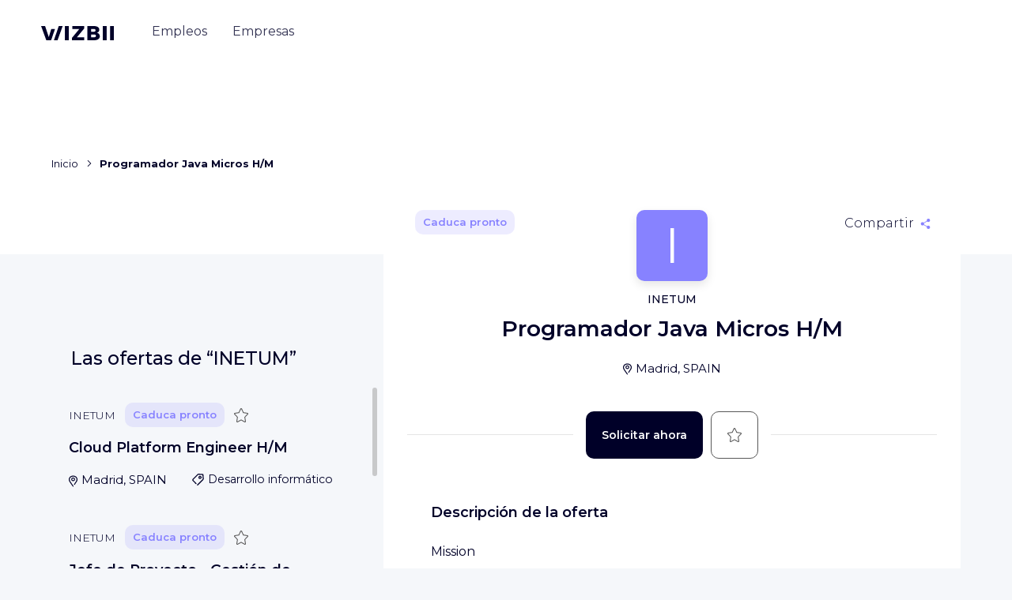

--- FILE ---
content_type: text/javascript
request_url: https://storage.googleapis.com/cdn-wizbii/consent-widget/latest/bundle.js
body_size: 34039
content:
var Mn=Object.defineProperty;var Pt=e=>{throw TypeError(e)};var On=(e,t,n)=>t in e?Mn(e,t,{enumerable:!0,configurable:!0,writable:!0,value:n}):e[t]=n;var Qe=(e,t,n)=>On(e,typeof t!="symbol"?t+"":t,n),ut=(e,t,n)=>t.has(e)||Pt("Cannot "+n);var j=(e,t,n)=>(ut(e,t,"read from private field"),n?n.call(e):t.get(e)),Ae=(e,t,n)=>t.has(e)?Pt("Cannot add the same private member more than once"):t instanceof WeakSet?t.add(e):t.set(e,n),Xe=(e,t,n,i)=>(ut(e,t,"write to private field"),i?i.call(e,n):t.set(e,n),n),$=(e,t,n)=>(ut(e,t,"access private method"),n);(function(){const t=document.createElement("link").relList;if(t&&t.supports&&t.supports("modulepreload"))return;for(const o of document.querySelectorAll('link[rel="modulepreload"]'))i(o);new MutationObserver(o=>{for(const r of o)if(r.type==="childList")for(const s of r.addedNodes)s.tagName==="LINK"&&s.rel==="modulepreload"&&i(s)}).observe(document,{childList:!0,subtree:!0});function n(o){const r={};return o.integrity&&(r.integrity=o.integrity),o.referrerPolicy&&(r.referrerPolicy=o.referrerPolicy),o.crossOrigin==="use-credentials"?r.credentials="include":o.crossOrigin==="anonymous"?r.credentials="omit":r.credentials="same-origin",r}function i(o){if(o.ep)return;o.ep=!0;const r=n(o);fetch(o.href,r)}})();function ce(){}function Gn(e,t){for(const n in t)e[n]=t[n];return e}function fn(e){return e()}function jt(){return Object.create(null)}function De(e){e.forEach(fn)}function pn(e){return typeof e=="function"}function he(e,t){return e!=e?t==t:e!==t||e&&typeof e=="object"||typeof e=="function"}function Dn(e){return Object.keys(e).length===0}function En(e,t,n,i){if(e){const o=mn(e,t,n,i);return e[0](o)}}function mn(e,t,n,i){return e[1]&&i?Gn(n.ctx.slice(),e[1](i(t))):n.ctx}function Un(e,t,n,i){if(e[2]&&i){const o=e[2](i(n));if(t.dirty===void 0)return o;if(typeof o=="object"){const r=[],s=Math.max(t.dirty.length,o.length);for(let c=0;c<s;c+=1)r[c]=t.dirty[c]|o[c];return r}return t.dirty|o}return t.dirty}function qn(e,t,n,i,o,r){if(o){const s=mn(t,n,i,r);e.p(s,o)}}function Wn(e){if(e.ctx.length>32){const t=[],n=e.ctx.length/32;for(let i=0;i<n;i++)t[i]=-1;return t}return-1}function Lt(e){return e??""}const Bn=typeof window<"u"?window:typeof globalThis<"u"?globalThis:global;function b(e,t){e.appendChild(t)}function Oe(e,t,n){const i=Vn(e);if(!i.getElementById(t)){const o=C("style");o.id=t,o.textContent=n,Nn(i,o)}}function Vn(e){if(!e)return document;const t=e.getRootNode?e.getRootNode():e.ownerDocument;return t&&t.host?t:e.ownerDocument}function Nn(e,t){return b(e.head||e,t),t.sheet}function E(e,t,n){e.insertBefore(t,n||null)}function D(e){e.parentNode&&e.parentNode.removeChild(e)}function nt(e,t){for(let n=0;n<e.length;n+=1)e[n]&&e[n].d(t)}function C(e){return document.createElement(e)}function ge(e){return document.createElementNS("http://www.w3.org/2000/svg",e)}function V(e){return document.createTextNode(e)}function O(){return V(" ")}function it(){return V("")}function me(e,t,n,i){return e.addEventListener(t,n,i),()=>e.removeEventListener(t,n,i)}function Kn(e){return function(t){return t.preventDefault(),e.call(this,t)}}function Fn(e){return function(t){return t.stopPropagation(),e.call(this,t)}}function d(e,t,n){n==null?e.removeAttribute(t):e.getAttribute(t)!==n&&e.setAttribute(t,n)}function Yn(e){return Array.from(e.childNodes)}function H(e,t){t=""+t,e.data!==t&&(e.data=t)}function Rn(e,t,n,i){e.style.setProperty(t,n,"")}function te(e,t,n){e.classList.toggle(t,!!n)}function Hn(e,t,{bubbles:n=!1,cancelable:i=!1}={}){return new CustomEvent(e,{detail:t,bubbles:n,cancelable:i})}let et;function xe(e){et=e}function wt(){if(!et)throw new Error("Function called outside component initialization");return et}function ot(e){wt().$$.on_mount.push(e)}function gn(e){wt().$$.on_destroy.push(e)}function pe(){const e=wt();return(t,n,{cancelable:i=!1}={})=>{const o=e.$$.callbacks[t];if(o){const r=Hn(t,n,{cancelable:i});return o.slice().forEach(s=>{s.call(e,r)}),!r.defaultPrevented}return!0}}const Ne=[],We=[];let Ye=[];const pt=[],Jn=Promise.resolve();let mt=!1;function Zn(){mt||(mt=!0,Jn.then(bn))}function gt(e){Ye.push(e)}function _n(e){pt.push(e)}const dt=new Set;let Ve=0;function bn(){if(Ve!==0)return;const e=et;do{try{for(;Ve<Ne.length;){const t=Ne[Ve];Ve++,xe(t),Qn(t.$$)}}catch(t){throw Ne.length=0,Ve=0,t}for(xe(null),Ne.length=0,Ve=0;We.length;)We.pop()();for(let t=0;t<Ye.length;t+=1){const n=Ye[t];dt.has(n)||(dt.add(n),n())}Ye.length=0}while(Ne.length);for(;pt.length;)pt.pop()();mt=!1,dt.clear(),xe(e)}function Qn(e){if(e.fragment!==null){e.update(),De(e.before_update);const t=e.dirty;e.dirty=[-1],e.fragment&&e.fragment.p(e.ctx,t),e.after_update.forEach(gt)}}function Xn(e){const t=[],n=[];Ye.forEach(i=>e.indexOf(i)===-1?t.push(i):n.push(i)),n.forEach(i=>i()),Ye=t}const st=new Set;let qe;function _e(){qe={r:0,c:[],p:qe}}function be(){qe.r||De(qe.c),qe=qe.p}function T(e,t){e&&e.i&&(st.delete(e),e.i(t))}function S(e,t,n,i){if(e&&e.o){if(st.has(e))return;st.add(e),qe.c.push(()=>{st.delete(e),i&&(n&&e.d(1),i())}),e.o(t)}else i&&i()}function je(e){return(e==null?void 0:e.length)!==void 0?e:Array.from(e)}function hn(e,t,n){const i=e.$$.props[t];i!==void 0&&(e.$$.bound[i]=n,n(e.$$.ctx[i]))}function ue(e){e&&e.c()}function le(e,t,n){const{fragment:i,after_update:o}=e.$$;i&&i.m(t,n),gt(()=>{const r=e.$$.on_mount.map(fn).filter(pn);e.$$.on_destroy?e.$$.on_destroy.push(...r):De(r),e.$$.on_mount=[]}),o.forEach(gt)}function ae(e,t){const n=e.$$;n.fragment!==null&&(Xn(n.after_update),De(n.on_destroy),n.fragment&&n.fragment.d(t),n.on_destroy=n.fragment=null,n.ctx=[])}function $n(e,t){e.$$.dirty[0]===-1&&(Ne.push(e),Zn(),e.$$.dirty.fill(0)),e.$$.dirty[t/31|0]|=1<<t%31}function ve(e,t,n,i,o,r,s=null,c=[-1]){const l=et;xe(e);const f=e.$$={fragment:null,ctx:[],props:r,update:ce,not_equal:o,bound:jt(),on_mount:[],on_destroy:[],on_disconnect:[],before_update:[],after_update:[],context:new Map(t.context||(l?l.$$.context:[])),callbacks:jt(),dirty:c,skip_bound:!1,root:t.target||l.$$.root};s&&s(f.root);let m=!1;if(f.ctx=n?n(e,t.props||{},(g,u,...h)=>{const y=h.length?h[0]:u;return f.ctx&&o(f.ctx[g],f.ctx[g]=y)&&(!f.skip_bound&&f.bound[g]&&f.bound[g](y),m&&$n(e,g)),u}):[],f.update(),m=!0,De(f.before_update),f.fragment=i?i(f.ctx):!1,t.target){if(t.hydrate){const g=Yn(t.target);f.fragment&&f.fragment.l(g),g.forEach(D)}else f.fragment&&f.fragment.c();t.intro&&T(e.$$.fragment),le(e,t.target,t.anchor),bn()}xe(l)}class ke{constructor(){Qe(this,"$$");Qe(this,"$$set")}$destroy(){ae(this,1),this.$destroy=ce}$on(t,n){if(!pn(n))return ce;const i=this.$$.callbacks[t]||(this.$$.callbacks[t]=[]);return i.push(n),()=>{const o=i.indexOf(n);o!==-1&&i.splice(o,1)}}$set(t){this.$$set&&!Dn(t)&&(this.$$.skip_bound=!0,this.$$set(t),this.$$.skip_bound=!1)}}const xn="4";typeof window<"u"&&(window.__svelte||(window.__svelte={v:new Set})).v.add(xn);function zt(e){return e&&e.__esModule&&Object.prototype.hasOwnProperty.call(e,"default")?e.default:e}var ei=Object.prototype.toString,vn=function(t){if(t===void 0)return"undefined";if(t===null)return"null";var n=typeof t;if(n==="boolean")return"boolean";if(n==="string")return"string";if(n==="number")return"number";if(n==="symbol")return"symbol";if(n==="function")return ri(t)?"generatorfunction":"function";if(ti(t))return"array";if(ai(t))return"buffer";if(li(t))return"arguments";if(ii(t))return"date";if(ni(t))return"error";if(oi(t))return"regexp";switch(kn(t)){case"Symbol":return"symbol";case"Promise":return"promise";case"WeakMap":return"weakmap";case"WeakSet":return"weakset";case"Map":return"map";case"Set":return"set";case"Int8Array":return"int8array";case"Uint8Array":return"uint8array";case"Uint8ClampedArray":return"uint8clampedarray";case"Int16Array":return"int16array";case"Uint16Array":return"uint16array";case"Int32Array":return"int32array";case"Uint32Array":return"uint32array";case"Float32Array":return"float32array";case"Float64Array":return"float64array"}if(si(t))return"generator";switch(n=ei.call(t),n){case"[object Object]":return"object";case"[object Map Iterator]":return"mapiterator";case"[object Set Iterator]":return"setiterator";case"[object String Iterator]":return"stringiterator";case"[object Array Iterator]":return"arrayiterator"}return n.slice(8,-1).toLowerCase().replace(/\s/g,"")};function kn(e){return typeof e.constructor=="function"?e.constructor.name:null}function ti(e){return Array.isArray?Array.isArray(e):e instanceof Array}function ni(e){return e instanceof Error||typeof e.message=="string"&&e.constructor&&typeof e.constructor.stackTraceLimit=="number"}function ii(e){return e instanceof Date?!0:typeof e.toDateString=="function"&&typeof e.getDate=="function"&&typeof e.setDate=="function"}function oi(e){return e instanceof RegExp?!0:typeof e.flags=="string"&&typeof e.ignoreCase=="boolean"&&typeof e.multiline=="boolean"&&typeof e.global=="boolean"}function ri(e,t){return kn(e)==="GeneratorFunction"}function si(e){return typeof e.throw=="function"&&typeof e.return=="function"&&typeof e.next=="function"}function li(e){try{if(typeof e.length=="number"&&typeof e.callee=="function")return!0}catch(t){if(t.message.indexOf("callee")!==-1)return!0}return!1}function ai(e){return e.constructor&&typeof e.constructor.isBuffer=="function"?e.constructor.isBuffer(e):!1}/*!
 * shallow-clone <https://github.com/jonschlinkert/shallow-clone>
 *
 * Copyright (c) 2015-present, Jon Schlinkert.
 * Released under the MIT License.
 */const It=Symbol.prototype.valueOf,ci=vn;function ui(e,t){switch(ci(e)){case"array":return e.slice();case"object":return Object.assign({},e);case"date":return new e.constructor(Number(e));case"map":return new Map(e);case"set":return new Set(e);case"buffer":return mi(e);case"symbol":return gi(e);case"arraybuffer":return fi(e);case"float32array":case"float64array":case"int16array":case"int32array":case"int8array":case"uint16array":case"uint32array":case"uint8clampedarray":case"uint8array":return pi(e);case"regexp":return di(e);case"error":return Object.create(e);default:return e}}function di(e){const t=e.flags!==void 0?e.flags:/\w+$/.exec(e)||void 0,n=new e.constructor(e.source,t);return n.lastIndex=e.lastIndex,n}function fi(e){const t=new e.constructor(e.byteLength);return new Uint8Array(t).set(new Uint8Array(e)),t}function pi(e,t){return new e.constructor(e.buffer,e.byteOffset,e.length)}function mi(e){const t=e.length,n=Buffer.allocUnsafe?Buffer.allocUnsafe(t):Buffer.from(t);return e.copy(n),n}function gi(e){return It?Object(It.call(e)):{}}var _i=ui;/*!
 * isobject <https://github.com/jonschlinkert/isobject>
 *
 * Copyright (c) 2014-2017, Jon Schlinkert.
 * Released under the MIT License.
 */var bi=function(t){return t!=null&&typeof t=="object"&&Array.isArray(t)===!1};/*!
 * is-plain-object <https://github.com/jonschlinkert/is-plain-object>
 *
 * Copyright (c) 2014-2017, Jon Schlinkert.
 * Released under the MIT License.
 */var hi=bi;function St(e){return hi(e)===!0&&Object.prototype.toString.call(e)==="[object Object]"}var vi=function(t){var n,i;return!(St(t)===!1||(n=t.constructor,typeof n!="function")||(i=n.prototype,St(i)===!1)||i.hasOwnProperty("isPrototypeOf")===!1)};const ki=_i,yi=vn,wi=vi;function Ct(e,t){switch(yi(e)){case"object":return zi(e,t);case"array":return Ci(e,t);default:return ki(e)}}function zi(e,t){if(typeof t=="function")return t(e);if(t||wi(e)){const n=new e.constructor;for(let i in e)n[i]=Ct(e[i],t);return n}return e}function Ci(e,t){const n=new e.constructor(e.length);for(let i=0;i<e.length;i++)n[i]=Ct(e[i],t);return n}var Ai=Ct;const de=zt(Ai);var a=(e=>(e.fr="fr",e.en="en",e.es="es",e.it="it",e.de="de",e))(a||{});const Ge={success:{[a.fr]:"Vos préférences ont bien été enregistrées",[a.en]:"Your preferences have been saved",[a.es]:"Tus preferencias han sido guardadas",[a.it]:"Le tue preferenze sono state salvate",[a.de]:"Ihre Einstellungen wurden gespeichert"},error:{[a.fr]:"Vos préférences n'ont pas été enregistrées",[a.en]:"Your preferences have not been saved",[a.es]:"Tus preferencias no han sido guardadas",[a.it]:"Le tue preferenze non sono state salvate",[a.de]:"Ihre Einstellungen wurden nicht gespeichert"}};var Ti=function(t){return Pi(t)&&!ji(t)};function Pi(e){return!!e&&typeof e=="object"}function ji(e){var t=Object.prototype.toString.call(e);return t==="[object RegExp]"||t==="[object Date]"||Si(e)}var Li=typeof Symbol=="function"&&Symbol.for,Ii=Li?Symbol.for("react.element"):60103;function Si(e){return e.$$typeof===Ii}function Mi(e){return Array.isArray(e)?[]:{}}function tt(e,t){return t.clone!==!1&&t.isMergeableObject(e)?He(Mi(e),e,t):e}function Oi(e,t,n){return e.concat(t).map(function(i){return tt(i,n)})}function Gi(e,t){if(!t.customMerge)return He;var n=t.customMerge(e);return typeof n=="function"?n:He}function Di(e){return Object.getOwnPropertySymbols?Object.getOwnPropertySymbols(e).filter(function(t){return Object.propertyIsEnumerable.call(e,t)}):[]}function Mt(e){return Object.keys(e).concat(Di(e))}function yn(e,t){try{return t in e}catch{return!1}}function Ei(e,t){return yn(e,t)&&!(Object.hasOwnProperty.call(e,t)&&Object.propertyIsEnumerable.call(e,t))}function Ui(e,t,n){var i={};return n.isMergeableObject(e)&&Mt(e).forEach(function(o){i[o]=tt(e[o],n)}),Mt(t).forEach(function(o){Ei(e,o)||(yn(e,o)&&n.isMergeableObject(t[o])?i[o]=Gi(o,n)(e[o],t[o],n):i[o]=tt(t[o],n))}),i}function He(e,t,n){n=n||{},n.arrayMerge=n.arrayMerge||Oi,n.isMergeableObject=n.isMergeableObject||Ti,n.cloneUnlessOtherwiseSpecified=tt;var i=Array.isArray(t),o=Array.isArray(e),r=i===o;return r?i?n.arrayMerge(e,t,n):Ui(e,t,n):tt(t,n)}He.all=function(t,n){if(!Array.isArray(t))throw new Error("first argument should be an array");return t.reduce(function(i,o){return He(i,o,n)},{})};var qi=He,Wi=qi;const At=zt(Wi);function Bi(e){let t,n,i;return{c(){t=ge("svg"),n=ge("path"),i=ge("path"),d(n,"fill","currentColor"),d(n,"d","M20.54 3.57A11.93 11.93 0 0 0 12.17 0a.7.7 0 0 0-.7.57A2.92 2.92 0 0 1 8.82 2.9a.7.7 0 0 0-.63.88 3.7 3.7 0 0 1-.5 2.94 3.67 3.67 0 0 1-2.53 1.7.7.7 0 0 0-.6.78 2.92 2.92 0 0 1-3.63 3.16.7.7 0 0 0-.88.74 11.96 11.96 0 0 0 3.84 7.74A11.97 11.97 0 0 0 12 24c3.2 0 6.22-1.25 8.49-3.52A11.92 11.92 0 0 0 24 12c0-3.17-1.23-6.17-3.46-8.43zM19.49 19.5a10.53 10.53 0 0 1-7.5 3.1c-2.65 0-5.2-.98-7.15-2.78a10.57 10.57 0 0 1-3.27-5.94h.1A4.33 4.33 0 0 0 5.98 9.7a5.14 5.14 0 0 0 2.9-2.2c.64-1.01.92-2.18.8-3.3a4.33 4.33 0 0 0 3-2.76 10.53 10.53 0 0 1 6.86 3.13A10.53 10.53 0 0 1 22.59 12c0 2.83-1.1 5.49-3.1 7.5z"),d(i,"fill","currentColor"),d(i,"d","M8.28 12.69a2.44 2.44 0 0 0-2.44 2.44 2.44 2.44 0 0 0 2.44 2.44 2.44 2.44 0 0 0 2.44-2.44 2.44 2.44 0 0 0-2.44-2.44zm0 3.47a1.03 1.03 0 0 1 0-2.06 1.03 1.03 0 0 1 0 2.06zm5.87-7.59A2.58 2.58 0 0 0 16.72 6a2.58 2.58 0 0 0-2.58-2.57A2.58 2.58 0 0 0 11.57 6a2.58 2.58 0 0 0 2.58 2.57zm0-3.74A1.17 1.17 0 0 1 15.3 6a1.17 1.17 0 0 1-2.33 0 1.17 1.17 0 0 1 1.17-1.17zm1.23 9.8a2.36 2.36 0 0 0-2.36 2.36c0 1.3 1.06 2.36 2.36 2.36a2.36 2.36 0 0 0 2.36-2.36c0-1.3-1.06-2.36-2.36-2.36zm0 3.31a.95.95 0 0 1 0-1.9.95.95 0 0 1 0 1.9zM21.03 11c0-1.3-1.05-2.35-2.36-2.35A2.36 2.36 0 0 0 16.32 11c0 1.3 1.06 2.36 2.36 2.36A2.36 2.36 0 0 0 21.04 11zm-2.36.96a.95.95 0 0 1 0-1.9.95.95 0 0 1 0 1.9zm-.69-5.4c.06.3.3.52.6.56a.7.7 0 0 0 .72-.36.7.7 0 0 0-.1-.8.7.7 0 0 0-.8-.18.71.71 0 0 0-.42.79zm2.86 8.63a.7.7 0 0 0-.59-.55.7.7 0 0 0-.72.36.71.71 0 0 0 .1.8.71.71 0 0 0 .79.18.7.7 0 0 0 .42-.79zM8.96 10.21a.7.7 0 0 0 .6.55.71.71 0 0 0 .71-.36.71.71 0 0 0-.1-.8.7.7 0 0 0-.78-.18.7.7 0 0 0-.42.78zm2.79 9.66a.71.71 0 0 0-.59-.56.7.7 0 0 0-.72.36.71.71 0 0 0 .1.8.71.71 0 0 0 .79.18.7.7 0 0 0 .42-.78zm3.07-9.44a.71.71 0 0 0-.64-.5.71.71 0 0 0-.68.43.7.7 0 0 0 .17.8.71.71 0 0 0 .8.09.71.71 0 0 0 .35-.82zm-1.73 3.44a.7.7 0 0 0 .29-.76.7.7 0 0 0-.62-.52.7.7 0 0 0-.7.4.71.71 0 0 0 .14.8.71.71 0 0 0 .89.08zm-8.86 1.32a.7.7 0 0 0-.58-.55.7.7 0 0 0-.73.36.71.71 0 0 0 .1.8.71.71 0 0 0 .8.18.7.7 0 0 0 .41-.79zm.02-10.31a2.44 2.44 0 0 0 2.44-2.44A2.44 2.44 0 0 0 4.25 0 2.44 2.44 0 0 0 1.8 2.44a2.44 2.44 0 0 0 2.44 2.44zm0-3.47A1.03 1.03 0 1 1 3.2 2.44c0-.57.47-1.03 1.04-1.03zM.08 7.93c.14.26.44.41.72.37a.71.71 0 0 0 .59-.56.71.71 0 0 0-.33-.74.71.71 0 0 0-.8.06.71.71 0 0 0-.18.87z"),d(t,"xmlns","http://www.w3.org/2000/svg"),d(t,"fill","none"),d(t,"width","24"),d(t,"height","24")},m(o,r){E(o,t,r),b(t,n),b(t,i)},p:ce,i:ce,o:ce,d(o){o&&D(t)}}}class Vi extends ke{constructor(t){super(),ve(this,t,null,Bi,he,{})}}const Ot={title:{[a.fr]:"Utilisation des cookies",[a.en]:"Cookies usage",[a.es]:"Uso de cookies",[a.it]:"Uso dei cookie",[a.de]:"Verwendung von Cookies"},text:{[a.fr]:"{{ product }} utilise des cookies indispensables pour le bon fonctionnement du service, améliorer votre expérience, mesurer la performance ainsi qu'à des fins de marketing publicitaire.",[a.en]:"{{ product }} uses cookies in order to optimize your experience while browsing .",[a.es]:"{{ product }} utiliza cookies para optimizar su experiencia cuando navega .",[a.it]:"{{ product }} utilizza i cookie al fine di ottimizzare la sua esperienza quando navighi .",[a.de]:"{{ product }} verwendet Cookies, um Ihr Surferlebnis zu optimieren ."},subText:{[a.fr]:"Politique de confidentialité",[a.en]:"More information on the management of your cookies.",[a.es]:"Más información sobre cómo gestionar sus cookies.",[a.it]:"Maggiori informazioni su come gestire i cookie.",[a.de]:"Weitere Informationen zur Verwaltung Ihrer Cookies."},seeMore:{[a.fr]:"Préférences",[a.en]:"Manage cookies",[a.es]:"Gestionar las cookies",[a.it]:"Gestire i cookie",[a.de]:"Cookies verwalten"},rejectAll:{[a.fr]:"Tout refuser",[a.en]:"Reject all",[a.es]:"Rechazar todo",[a.it]:"Rifiuta tutto",[a.de]:"Alles ablehnen"},button:{[a.fr]:"Accepter et fermer",[a.en]:"Accept all cookies",[a.es]:"Aceptar todas las cookies",[a.it]:"Accetta tutti i cookie",[a.de]:"Alle Cookies akzeptieren"}},Ni=(e,t)=>{if(typeof window!="object"){console.warn(`Cannot track ${e} during SSR. Aborting.`);return}document.dispatchEvent(new CustomEvent(`track.${e}`,{detail:t}))},Ce=({category:e,action:t,label:n,value:i,type:o,elem:r})=>{Ni("event",{category:e,action:t,label:n,value:i,type:o,elem:r})};function Ki(e){Oe(e,"svelte-io2z8s","@keyframes svelte-io2z8s-fade-in-up{from{opacity:0;transform:translateY(100%)}to{opacity:1;transform:translateY(0%)}}.gdpr_banner.svelte-io2z8s{position:fixed;left:0;right:0;bottom:0;z-index:1040;display:flex;flex-direction:column;justify-content:space-between;-ms-flex-pack:center;align-items:center;-ms-flex-align:center;box-sizing:border-box;font-size:1rem;line-height:1.4;color:var(--gdpr-consent-wizbii-black);box-shadow:0 1.25em 3.75em rgba(0, 0, 0, 0.25);background-color:white;animation-duration:300ms;animation-fill-mode:both;animation-name:svelte-io2z8s-fade-in-up;border-radius:1.25rem}.gdpr_banner.svelte-io2z8s:focus{outline:none}@media screen and (min-width: 46em){.gdpr_banner.svelte-io2z8s{display:block;bottom:2em;left:2em;width:41.9rem}}.gdpr_banner__text.svelte-io2z8s{padding:1.25em 1.25em 0;display:flex;flex-direction:column;text-align:center}@media screen and (min-width: 46em){.gdpr_banner__text.svelte-io2z8s{display:block;text-align:left}}.gdpr_banner__cookie__icon.svelte-io2z8s{font-size:0.875em;vertical-align:middle;display:inline-block}@media screen and (min-width: 46em){.gdpr_banner__cookie__icon.svelte-io2z8s{padding-right:0.625em}}.gdpr_banner__title.svelte-io2z8s{display:inline;margin-top:0.5em;margin-bottom:0;font-size:0.875em;font-weight:bold}.gdpr_banner__paragraph.svelte-io2z8s{padding-top:0.375em;padding-bottom:1.25em;color:#515260}.gdpr_banner__paragraph__text.svelte-io2z8s{display:inline;margin-top:0;margin-bottom:0;font-size:0.875em}.gdpr_banner__paragraph__link.svelte-io2z8s{color:var(--gdpr-consent-wizbii-purple)}@media screen and (max-width: 46em){.gdpr_banner__paragraph.svelte-io2z8s{padding-top:0}}.gdpr_banner__seeMore.svelte-io2z8s{display:block;padding:0.375em 1.3125em 0;background:none;border:none;font-size:0.875em;font-family:inherit;cursor:pointer;color:var(--gdpr-consent-wizbii-black)}@media screen and (min-width: 46em){.gdpr_banner__seeMore.svelte-io2z8s{display:none;padding:0 0.375em}}@media screen and (max-width: 46em){.gdpr_banner__seeMore.svelte-io2z8s{width:100%}}.gdpr_banner__footer.svelte-io2z8s{text-align:right;width:100%}@media screen and (min-width: 46em){.gdpr_banner__footer.svelte-io2z8s{display:flex}}.gdpr_banner__button.svelte-io2z8s{border:none;flex-grow:1;cursor:pointer;font-family:inherit;font-size:1em;text-decoration:none;background:none;display:block;color:var(--gdpr-consent-wizbii-black);transition:0.2s}.gdpr_banner__button.svelte-io2z8s:hover{background-color:#f3f2fe}.gdpr_banner__button.svelte-io2z8s:nth-child(1),.gdpr_banner__button.svelte-io2z8s:nth-child(2){border-top:1px solid #d8d8d8;font-weight:normal;padding-top:0.8125em;padding-bottom:0.875em}.gdpr_banner__subText.svelte-io2z8s{border-right:1px solid #d8d8d8;text-decoration:none;display:block;text-align:center}.gdpr_banner__subText.svelte-io2z8s:hover{color:var(--gdpr-consent-wizbii-black);text-decoration:none}@media screen and (min-width: 46em){.gdpr_banner__subText.svelte-io2z8s{border-bottom-left-radius:1.25em}}@media screen and (max-width: 46em){.gdpr_banner__subText.svelte-io2z8s{width:100%;border-right:none}}.gdpr_banner__accept.svelte-io2z8s{padding:0.8125em 2em;margin:0;background-color:var(--gdpr-consent-wizbii-purple);color:white;font-style:normal;font-weight:600}.gdpr_banner__accept.svelte-io2z8s:hover{color:var(--gdpr-consent-wizbii-black)}@media screen and (max-width: 46em){.gdpr_banner__accept.svelte-io2z8s{width:100%}}@media screen and (min-width: 46em){.gdpr_banner__accept.svelte-io2z8s{border-bottom-right-radius:1.25rem}}")}function Gt(e){let t=e[4].replace("{{ product }}",e[1].label).replace("Wizbii","WIZBII")+"",n;return{c(){n=V(t)},m(i,o){E(i,n,o)},p(i,o){o&18&&t!==(t=i[4].replace("{{ product }}",i[1].label).replace("Wizbii","WIZBII")+"")&&H(n,t)},d(i){i&&D(n)}}}function Dt(e){let t,n=e[2].customLink.text+"",i,o,r,s;return{c(){t=C("a"),i=V(n),d(t,"href",o=e[2].customLink.url),d(t,"class","gdpr_banner__paragraph__link svelte-io2z8s"),d(t,"target","_blank"),d(t,"rel","noopener noreferrer")},m(c,l){E(c,t,l),b(t,i),r||(s=me(t,"click",e[10]),r=!0)},p(c,l){l&4&&n!==(n=c[2].customLink.text+"")&&H(i,n),l&4&&o!==(o=c[2].customLink.url)&&d(t,"href",o)},d(c){c&&D(t),r=!1,s()}}}function Fi(e){let t,n,i,o,r,s,c=e[2].title[e[0]]+"",l,f,m,g,u,h,y,p,v,z,k=e[2].rejectAll[e[0]]+"",J,G,x,N=e[2].seeMore[e[0]]+"",A,K,Q,ne=e[2].button[e[0]]+"",q,R,X,re;o=new Vi({props:{"aria-hidden":"true",focusable:"false"}});let M=e[4]&&Gt(e),F=e[2].customLink&&Dt(e);return{c(){t=C("aside"),n=C("div"),i=C("span"),ue(o.$$.fragment),r=O(),s=C("h2"),l=V(c),f=O(),m=C("br"),g=O(),u=C("div"),h=C("p"),M&&M.c(),y=O(),F&&F.c(),p=O(),v=C("footer"),z=C("button"),J=V(k),G=O(),x=C("button"),A=V(N),K=O(),Q=C("button"),q=V(ne),d(i,"class","gdpr_banner__cookie__icon svelte-io2z8s"),d(s,"id","gdpr_banner_title"),d(s,"class","gdpr_banner__title svelte-io2z8s"),d(h,"class","gdpr_banner__paragraph__text svelte-io2z8s"),d(h,"id","gdpr_banner_text"),d(u,"class","gdpr_banner__paragraph svelte-io2z8s"),d(n,"class","gdpr_banner__text svelte-io2z8s"),d(z,"id","wzbCloseBtn"),d(z,"tabindex","0"),d(z,"type","button"),d(z,"class","gdpr_banner__subText gdpr_banner__button svelte-io2z8s"),d(x,"type","button"),d(x,"class","gdpr_banner__seeMore gdpr_banner__button svelte-io2z8s"),d(Q,"type","button"),d(Q,"class","gdpr_banner__accept gdpr_banner__button svelte-io2z8s"),d(v,"class","gdpr_banner__footer svelte-io2z8s"),d(t,"class","gdpr_banner svelte-io2z8s"),d(t,"role","region"),d(t,"tabindex","-1"),d(t,"aria-labelledby","gdpr_banner_title"),d(t,"aria-describedby","gdpr_banner_text")},m(L,oe){E(L,t,oe),b(t,n),b(n,i),le(o,i,null),b(n,r),b(n,s),b(s,l),b(n,f),b(n,m),b(n,g),b(n,u),b(u,h),M&&M.m(h,null),b(h,y),F&&F.m(h,null),b(t,p),b(t,v),b(v,z),b(z,J),b(v,G),b(v,x),b(x,A),b(v,K),b(v,Q),b(Q,q),e[11](t),R=!0,X||(re=[me(z,"click",e[6]),me(x,"click",e[7]),me(Q,"click",e[8])],X=!0)},p(L,[oe]){(!R||oe&5)&&c!==(c=L[2].title[L[0]]+"")&&H(l,c),L[4]?M?M.p(L,oe):(M=Gt(L),M.c(),M.m(h,y)):M&&(M.d(1),M=null),L[2].customLink?F?F.p(L,oe):(F=Dt(L),F.c(),F.m(h,null)):F&&(F.d(1),F=null),(!R||oe&5)&&k!==(k=L[2].rejectAll[L[0]]+"")&&H(J,k),(!R||oe&5)&&N!==(N=L[2].seeMore[L[0]]+"")&&H(A,N),(!R||oe&5)&&ne!==(ne=L[2].button[L[0]]+"")&&H(q,ne)},i(L){R||(T(o.$$.fragment,L),R=!0)},o(L){S(o.$$.fragment,L),R=!1},d(L){L&&D(t),ae(o),M&&M.d(),F&&F.d(),e[11](null),X=!1,De(re)}}}function Yi(e,t,n){let i,o,{locale:r}=t,{customLabels:s=void 0}=t,{product:c}=t,l;const f=pe(),m=pe(),g=pe(),u=()=>{Ce({category:"cmp",action:"click",label:i.customLink.text,type:"navigation"})},h=()=>{l==null||l.focus(),f("rejectAll")},y=()=>{g("seeMore")},p=()=>{l==null||l.focus(),m("accept")};ot(()=>{l==null||l.focus()});const v=()=>u();function z(k){We[k?"unshift":"push"](()=>{l=k,n(3,l)})}return e.$$set=k=>{"locale"in k&&n(0,r=k.locale),"customLabels"in k&&n(9,s=k.customLabels),"product"in k&&n(1,c=k.product)},e.$$.update=()=>{var k;e.$$.dirty&512&&n(2,i=s?At(Ot,s):Ot),e.$$.dirty&5&&n(4,o=(k=i==null?void 0:i.text)==null?void 0:k[r])},[r,c,i,l,o,u,h,y,p,s,v,z]}class Ri extends ke{constructor(t){super(),ve(this,t,Yi,Fi,he,{locale:0,customLabels:9,product:1},Ki)}}const wn={title:{[a.fr]:"Pourquoi collecte-t-on des cookies ?",[a.en]:"Why do we collect cookies?",[a.es]:"¿Para qué se utilizan las cookies?",[a.it]:"Perché raccogliamo i cookie?",[a.de]:"Warum werden Cookies gesammelt ?"},closeBtn:{[a.fr]:"Fermer",[a.en]:"Close",[a.es]:"Cerrar",[a.it]:"Chiudere",[a.de]:"Schließen"},introParagraph1:{[a.fr]:"Les cookies nous permettent de vous assurer une bonne expérience de navigation. Vous avez le droit de les accepter ou de les refuser, globalement pour l’ensemble des services, ou service par service.",[a.en]:"Cookies enable us to ensure you enjoy a high quality browsing experience. You have the right to accept cookies or refuse their use either globally across all the services or on a service-by-service basis.",[a.es]:"Las cookies nos ayudan a garantizar que tenga una buena experiencia de navegación. Tiene derecho a aceptarlas o rechazarlas, sea de forma conjunta o en cada sección individual.",[a.it]:"I cookie ci permettono di garantirsi un'ottima esperienza di navigazione.  Ha il diritto di accettarli o rifiutarli, in generale per tutti i servizi o servizio per servizio.",[a.de]:"Cookies ermöglichen es uns, Ihnen ein gutes Navigationserlebnis zu garantieren. Sie haben das Recht, sie global für alle Dienste oder dienstspezifisch zu akzeptieren oder abzulehnen."},privacyPolicyCookie:{before:{[a.fr]:"En savoir plus sur la",[a.en]:"Find out more about the",[a.es]:"Más información sobre la",[a.it]:"Per saperne di più sulla",[a.de]:"Erfahren Sie mehr über die"},link:{[a.fr]:"politique cookie",[a.en]:"cookies policy",[a.es]:"política de cookies",[a.it]:"politica dei cookie",[a.de]:"Cookie-Richtlinie"},trackerLink:{[a.fr]:"Afficher les cookies",[a.en]:"Show cookies",[a.es]:"Mostrar cookies",[a.it]:"Mostra i cookie",[a.de]:"Cookies anzeigen"}},introParagraph2:{[a.fr]:"Toutefois, certains cookies dits « techniques » sont indispensables au bon fonctionnement du site et nous nous réservons le droit de les collecter. Concernant les autres cookies, vous avez le droit de vous opposer à leur dépôt comme les cookies nous permettant de mesurer le trafic, l'audience, les pages visitées, ou encore certaines interactions réalisées sur {{ product }} lors de votre visite",[a.en]:'However, certain so-called "technical" cookies are essential to the proper functioning of the site and we reserve the right to collect them. Regarding other cookies, you have the right to oppose their deposit as cookies that allow us to measure traffic, audience, pages visited, or certain interactions conducted on {{ product }} during your visit.',[a.es]:'Sin embargo, algunas cookies denominadas "técnicas" son esenciales para el buen funcionamiento del sitio y nos reservamos el derecho de recogerlas. Con respecto a otras cookies, usted tiene derecho a oponerse a su depósito, como las cookies que nos permiten medir el tráfico, la audiencia, las páginas visitadas o ciertas interacciones en {{ product }} durante su visita.',[a.it]:'Tuttavia, alcuni cookie cosiddetti "tecnici" sono essenziali per il corretto funzionamento del sito e ci riserviamo il diritto di raccoglierli. Per quanto riguarda altri cookie, ha il diritto di opporvi al loro deposito, come i cookie che ci permettono di misurare il traffico, il pubblico, le pagine visitate o certe interazioni su {{ product }} durante la sua visita.',[a.de]:"Einige sogenannte „technische“ Cookies sind jedoch für das ordnungsgemäße Funktionieren der Website unerlässlich, und wir behalten uns das Recht vor, diese zu sammeln. Für andere Cookies haben Sie das Recht, deren Speicherung abzulehnen, wie z. B. Cookies, die es uns ermöglichen, den Verkehr, die Besucherzahlen, die besuchten Seiten oder bestimmte Interaktionen auf {{ product }} während Ihres Besuchs zu messen."},consents:{all:{label:{[a.fr]:"Préférence pour tous les services",[a.en]:"Global preferences across all services",[a.es]:"Preferencia para todas las secciones",[a.it]:"Preferenza per tutti i servizi",[a.de]:"Präferenzen für alle Dienste"}},specific:{connect:{title:{[a.fr]:"Les cookies de connexion (avec un compte tiers)",[a.en]:"Login cookies (with a third party account)",[a.es]:"Cookies de inicio de sesión (con una cuenta de terceros)",[a.it]:"Cookie di accesso (con un account di terze parti)",[a.de]:"Anmelde-Cookies (mit einem Drittanbieter-Konto)"},paragraph:{[a.fr]:"Ces cookies vous permettent de vous connecter sur {{ product }} avec un compte tiers.",[a.en]:"These cookies allow you to login to {{ product }} with a third party account.",[a.es]:"Estas cookies le permiten acceder al {{ product }} con una cuenta de terceros.",[a.it]:"Questi cookie gli permettono di accedere a {{ product }} con un account di terze parti.",[a.de]:"Diese Cookies ermöglichen es Ihnen, sich mit einem Drittanbieter-Konto auf {{ product }} anzumelden."},trackers:[{key:"connect_facebook",value:!0,label:"Facebook"},{key:"connect_google",value:!0,label:"Google"},{key:"connect_apple",value:!0,label:"Apple"}]},analytics:{title:{[a.fr]:"Les cookies de mesure d'audience",[a.en]:"Cookies for audience measurement",[a.es]:"Cookies para la medición de la audiencia",[a.it]:"Cookie per la misurazione del pubblicoi",[a.de]:"Cookies zur Messung der Besucherzahlen"},paragraph:{[a.fr]:"Ces cookies nous permettent d'analyser la façon dont vous utilisez le site internet. Les informations collectées anonymement permettent de mieux répondre à vos besoins et nous aident à améliorer votre expérience sur {{ product }}.",[a.en]:"These cookies allow us to analyse how you use the website. The information collected anonymously helps us better meet your needs and helps us improve your experience on {{ product }}.",[a.es]:"Estas cookies nos permiten analizar el uso que usted hace del sitio web. La información recopilada de forma anónima nos ayuda a satisfacer mejor sus necesidades y nos ayuda a mejorar su experiencia en el {{ product }}.",[a.it]:"Questi cookie ci permettono di analizzare come usi il sito web. Le informazioni raccolte in forma anonima ci aiutano a soddisfare meglio le tue esigenze e ci aiutano a migliorare la tua esperienza su {{ product }}.",[a.de]:"Diese Cookies ermöglichen es uns, zu analysieren, wie Sie die Website nutzen. Die anonym gesammelten Informationen helfen uns, Ihre Bedürfnisse besser zu erfüllen und Ihre Erfahrung auf {{ product }} zu verbessern."},trackersDescription:{analytics_matomo:{description:{[a.fr]:"Mesurer le trafic sur le site internet et analyser la navigation des utilisateurs sur le site internet."}},analytics_hotjar:{description:{[a.fr]:"Observer le comportement de l'utilisateur via des cartes thermiques et enregistrer ses visites (représentant les clics et le comportement de navigation)."}},analytics_delighted:{description:{[a.fr]:"Mesurer le net promoter score, soit la satisfaction des clients, fondée sur leur propension à recommander le service, via une note attribuée sur une échelle de 1 à 10."}}},trackers:[{key:"analytics_delighted",value:!0,label:"Delighted"},{key:"analytics_google",value:!0,label:"Google Analytics"},{key:"analytics_hotjar",value:!0,label:"Hotjar"},{key:"analytics_taboola",value:!0,label:"Taboola"},{key:"analytics_wizbii",value:!0,label:"Wizbii Analytics"}]},marketing:{title:{[a.fr]:"Les cookies marketing",[a.en]:"Marketing cookies",[a.es]:"Cookies de marketingg",[a.it]:"Cookie di marketing",[a.de]:"Marketing-Cookies"},paragraph:{[a.fr]:"Ces cookies permettent à des tiers partenaires publicitaires d’identifier votre navigateur et le type d’appareil que vous utilisez afin de collecter et regrouper par profil des données démographiques anonymisées. L'objectif de ces cookies est de vous proposer des publicités plus pertinentes.",[a.en]:"These cookies allow third-party advertising partners to identify your browser and the type of device you use in order to collect and profile anonymous demographic information. The purpose of these cookies is to provide you with more relevant advertisements.",[a.es]:"Estas cookies permiten a los socios publicitarios de terceros identificar su navegador y el tipo de dispositivo que está utilizando para recoger y perfilar información demográfica anónima. La finalidad de estas cookies es ofrecerle anuncios más relevantes.",[a.it]:"Questi cookie permettono ai partner pubblicitari terzi di identificare il suo browser e il tipo di dispositivo che sta usando per raccogliere e profilare informazioni demografiche anonime. Lo scopo di questi cookie è quello di fornirle pubblicità più pertinenti.",[a.de]:"Diese Cookies ermöglichen es Werbepartnern, Ihren Browser und den Gerätetyp zu identifizieren, um anonymisierte demografische Daten zu sammeln und zu profilieren. Ziel dieser Cookies ist es, Ihnen relevantere Werbung anzubieten."},trackersDescription:{marketing_google:{description:{[a.fr]:"Vos données contribuent à créer des publicités plus personnalisées et plus pertinentes via Google Ads. Vous acceptez de partager votre email.",[a.en]:"Your data helps to create more personalised and relevant advertising via Google Ads. You agree to share your email address.",[a.es]:"Tus datos ayudan a crear publicidad más personalizada y relevante a través de Google Ads. Aceptas compartir tu dirección de correo electrónico.",[a.it]:"I vostri dati ci aiutano a creare pubblicità più personalizzata e pertinente tramite Google Ads. Accettate di condividere il vostro indirizzo e-mail.",[a.de]:"Ihre Daten tragen dazu bei, über Google Ads personalisiertere und relevantere Werbung zu erstellen. Sie stimmen zu, Ihre E-Mail-Adresse zu teilen."}},analytics_snapchat_pixel:{description:{[a.fr]:"Vos données contribuent à créer des publicités plus personnalisées et plus pertinentes via Snapchat. Vous acceptez de partager votre email.",[a.en]:"Your data helps to create more personalised and relevant advertising via Snapshat. You agree to share your email address.",[a.es]:"Tus datos ayudan a crear publicidad más personalizada y relevante a través de Snapshat. Aceptas compartir tu dirección de correo electrónico.",[a.it]:"I vostri dati ci aiutano a creare pubblicità più personalizzata e pertinente tramite Snapshat. Accettate di condividere il vostro indirizzo e-mail.",[a.de]:"Ihre Daten tragen dazu bei, über Snapchat personalisiertere und relevantere Werbung zu erstellen. Sie stimmen zu, Ihre E-Mail-Adresse zu teilen."}},analytics_facebook_pixel:{description:{[a.fr]:"Vos données contribuent à créer des publicités plus personnalisées et plus pertinentes via Meta. Vous acceptez de partager votre email.",[a.en]:"Your data helps to create more personalised and relevant advertising via Meta. You agree to share your email address.",[a.es]:"Tus datos ayudan a crear publicidad más personalizada y relevante a través de Meta. Aceptas compartir tu dirección de correo electrónico.",[a.it]:"I vostri dati ci aiutano a creare pubblicità più personalizzata e pertinente tramite Meta. Accettate di condividere il vostro indirizzo e-mail.",[a.de]:"Ihre Daten tragen dazu bei, über Meta personalisiertere und relevantere Werbung zu erstellen. Sie stimmen zu, Ihre E-Mail-Adresse zu teilen."}},analytics_meta_pixel:{description:{[a.fr]:"Vos données contribuent à créer des publicités plus personnalisées et plus pertinentes via Meta. Vous acceptez de partager votre email.",[a.en]:"Your data helps to create more personalised and relevant advertising via Meta. You agree to share your email address.",[a.es]:"Tus datos ayudan a crear publicidad más personalizada y relevante a través de Meta. Aceptas compartir tu dirección de correo electrónico.",[a.it]:"I vostri dati ci aiutano a creare pubblicità più personalizzata e pertinente tramite Meta. Accettate di condividere il vostro indirizzo e-mail.",[a.de]:"Ihre Daten tragen dazu bei, über Meta personalisiertere und relevantere Werbung zu erstellen. Sie stimmen zu, Ihre E-Mail-Adresse zu teilen."}},analytics_tiktok_pixel:{description:{[a.fr]:"Vos données contribuent à créer des publicités plus personnalisées et plus pertinentes via Tiktok. Vous acceptez de partager votre email.",[a.en]:"Your data helps to create more personalised and relevant advertising via Tiktok. You agree to share your email address.",[a.es]:"Tus datos ayudan a crear publicidad más personalizada y relevante a través de Tiktok. Aceptas compartir tu dirección de correo electrónico.",[a.it]:"I vostri dati ci aiutano a creare pubblicità più personalizzata e pertinente tramite Tiktok. Accettate di condividere il vostro indirizzo e-mail.",[a.de]:"Ihre Daten tragen dazu bei, über Tiktok personalisiertere und relevantere Werbung zu erstellen. Sie stimmen zu, Ihre E-Mail-Adresse zu teilen."}},analytics_adform:{description:{[a.fr]:"Vos données contribuent à créer des publicités plus personnalisées et plus pertinentes via Adform. Vous acceptez de partager votre email.",[a.en]:"Your data helps to create more personalised and relevant advertising via Adform. You agree to share your email address.",[a.es]:"Tus datos ayudan a crear publicidad más personalizada y relevante a través de Adform. Aceptas compartir tu dirección de correo electrónico.",[a.it]:"I vostri dati ci aiutano a creare pubblicità più personalizzata e pertinente tramite Adform. Accettate di condividere il vostro indirizzo e-mail.",[a.de]:"Ihre Daten tragen dazu bei, über Adform personalisiertere und relevantere Werbung zu erstellen. Sie stimmen zu, Ihre E-Mail-Adresse zu teilen."}}},trackers:[{key:"analytics_facebook_pixel",value:!0,label:"Facebook Pixel"},{key:"analytics_Meta_pixel",value:!0,label:"Meta Pixel"},{key:"analytics_snapchat_pixel",value:!0,label:"Snapchat Pixel"},{key:"analytics_tiktok_pixel",value:!0,label:"Tiktok Pixel"},{key:"analytics_yahoo",value:!0,label:"Yahoo Pixel"},{key:"analytics_bing",value:!0,label:"Bing Pixel"},{key:"analytics_twitter",value:!0,label:"Twitter Pixel"},{key:"analytics_awin",value:!0,label:"Awin Pixel"},{key:"analytics_pinterest",value:!0,label:"Pinterest Pixel"},{key:"analytics_outbrain",value:!0,label:"Outbrain Pixel"},{key:"analytics_adform",value:!0,label:"Adform"},{key:"analytics_criteo",value:!0,label:"Criteo Pixel"},{key:"analytics_taboola",value:!0,label:"Taboola Pixel"},{key:"marketing_google_ads",value:!0,label:"Google Ads"},{key:"marketing_google",value:!0,label:"Google Ads",trackers:[{key:"marketing_google_ad_storage",value:!1,label:{[a.fr]:"Google Ads: Permet le stockage (cookies, par exemple) lié à la publicité",[a.en]:"Google Ads: Allows advertising-related storage (cookies, for example)",[a.es]:"Google Ads: Permite el almacenamiento (cookies, por ejemplo) vinculado a la publicidad",[a.it]:"Google Ads: Consente la memorizzazione (cookie, ad esempio) legata alla pubblicità",[a.de]:"Google Ads: Ermöglicht die Speicherung (z. B. Cookies) im Zusammenhang mit Werbung"}},{key:"marketing_google_ad_user_data",value:!1,label:{[a.fr]:"Google Ads: Envoi de données utilisateur liées à la publicité",[a.en]:"Google Ads: Sending advertising-related user data",[a.es]:"Google Ads: Envío de datos de usuarios vinculados a publicidad",[a.it]:"Google Ads: Invio di dati utente legati alla pubblicità",[a.de]:"Google Ads: Übermittlung von werbebezogenen Nutzerdaten"}},{key:"marketing_google_ad_personalization",value:!1,label:{[a.fr]:"Google Ads: Consentement pour la publicité personnalisée",[a.en]:"Google Ads: Consent for personalised advertising",[a.es]:"Google Ads: Consentimiento para publicidad personalizada",[a.it]:"Google Ads: Consenso per la pubblicità personalizzata",[a.de]:"Google Ads: Einwilligung für personalisierte Werbung"}}]},{key:"marketing_neuvoo",value:!0,label:"Neuvoo"},{key:"marketing_jugui",value:!0,label:"Jugui"},{key:"marketing_linkedin",value:!0,label:"Linkedin Insight"},{key:"marketing_tradedesk",value:!0,label:"Tradedesk"},{key:"marketing_xandr",value:!0,label:"Xandr"},{key:"marketing_dv360",value:!0,label:"DV360"},{key:"marketing_outbrain",value:!0,label:"Outbrain"}]},data_ca:{title:{[a.fr]:"Cookies de ciblage publicitaire"},paragraph:{[a.fr]:"Ces cookies permettent à Job+ ou à ma caisse régionale de vous présenter les publicités les plus pertinentes et les plus adaptées à votre situation en fonction de votre navigation sur le site Job+."},trackers:[{key:"share_with_bank",value:!0,label:{[a.fr]:"Cookies de ciblage publicitaire",[a.en]:"Cookies de ciblage publicitaire",[a.es]:"Cookies de publicidad",[a.it]:"Cookie di targeting pubblicitario",[a.de]:"Werbe-Targeting-Cookies"}}]},tracking_cs:{title:{[a.fr]:"Pixel de tracking"},paragraph:{[a.fr]:"Cet outil nous permet d'analyser la façon dont vous utilisez le site Campus Services ainsi que tous les sites de nos partenaires (à l'exception de Lancez-vous, Skilleos, GarantMe, Auto-ecole.net, Inspire). Les informations récoltées permettent de mieux répondre à vos besoins et nous aident à améliorer votre expérience sur Campus Services."},trackers:[{key:"pixel_tracking_cs",value:!0,label:{[a.fr]:"Pixel de Tracking",[a.en]:"Tracking Pixel",[a.es]:"Píxel de seguimiento",[a.it]:"Pixel di targeting",[a.de]:"Tracking-Pixel"}}]},loyalty_saas_technical:{title:{[a.fr]:"Cookies indispensables à la navigation (cookies techniques)",[a.en]:"Cookies essential for navigation (technical cookies)",[a.it]:"Cookie essenziali per la navigazione (cookie tecnici)",[a.es]:"Cookies esenciales para la navegación (cookies técnicas)",[a.de]:"Für die Navigation unerlässliche Cookies (technische Cookies)"},paragraph:{[a.fr]:'Les cookies "loyalty_token", votre identifiant de connexion, et "uniqUserId", votre identifiant de session, sont indispensables pour vous permettre de parcourir notre site internet et en utiliser au mieux les diverses fonctionnalités.',[a.en]:'The cookies "loyalty_token", your login ID, and "uniqUserId", your session ID, are essential to enable you to browse our website and make the best use of its various features.',[a.it]:'I cookie "loyalty_token", il tuo ID di accesso, e "uniqUserId", il tuo ID di sessione, sono indispensabili per permetterti di navigare nel nostro sito e di utilizzare al meglio le sue varie funzionalità.',[a.es]:'Las cookies "loyalty_token", su identificador de inicio de sesión, y "uniqUserId", su identificador de sesión, son esenciales para permitirle navegar por nuestro sitio web y hacer el mejor uso de sus diversas funciones.'}},technical:{title:{[a.fr]:"Les cookies techniques (indispensables à la navigation)",[a.en]:"Technical cookies (essential for navigation)",[a.it]:"Cookie tecnici (essenziali per la navigazione)",[a.es]:"Cookies técnicas (esenciales para la navegación)",[a.de]:"Technische Cookies (unerlässlich für die Navigation)"},paragraph:{[a.fr]:'Les cookies "{{ productId }}_tokens", votre identifiant de connexion, et "uniqUserId", votre identifiant de session, sont indispensables pour vous permettre de naviguer sur notre site internet et en utiliser au mieux les diverses fonctionnalités.',[a.en]:'Cookies "{{ productId }}_token", your connection identifier, and "uniqUserId", your session identifier, are essential to enable you to browse our website and make the best use of its various features.',[a.it]:'I cookies "{{ productId }}_tokens", il tuo identificatore di connessione, e "uniqUserId", il tuo identificatore di sessione, sono essenziali per permetterti di navigare nel nostro sito e di utilizzare al meglio le sue diverse funzioni',[a.es]:'Las cookies "{{ productId }}_tokens", su identificador de conexión, y "uniqUserId", su identificador de sesión, son esenciales para permitirle navegar por nuestro sitio web y hacer el mejor uso de sus diversas funciones',[a.de]:'Die Cookies "{{ productId }}_tokens", Ihre Anmelde-ID, und "uniqUserId", Ihre Sitzungs-ID, sind unerlässlich, um auf unserer Website zu navigieren und deren verschiedene Funktionen optimal zu nutzen.'}},technical_1j1s:{paragraph:{[a.fr]:'Votre identifiant de connexion, et "uniqUserId", votre identifiant de session, sont indispensables pour vous permettre de naviguer sur notre site internet et en utiliser au mieux les diverses fonctionnalités.',[a.en]:'Your connection identifier, and "uniqUserId", your session identifier, are essential to enable you to browse our website and make the best use of its various features.',[a.it]:'Il tuo login e "uniqUserId", il tuo ID di sessione, sono essenziali per permetterti di navigare nel nostro sito web e utilizzare al meglio le sue varie funzionalità.',[a.es]:'Su nombre de usuario y su "uniqUserId", su identificador de sesión, son esenciales para permitirle navegar por nuestro sitio web y hacer el mejor uso de sus diversas funciones.',[a.de]:'Ihre Anmelde-ID und "uniqUserId", Ihre Sitzungs-ID, sind unerlässlich, um auf unserer Website zu navigieren und deren verschiedene Funktionen optimal zu nutzen.'}},ads:{title:{[a.fr]:"Cookies de ciblage publicitaire",[a.en]:"Advertising targeting cookies",[a.es]:"Cookies de publicidad dirigida",[a.it]:"Cookie di profilazione",[a.de]:"Werbe-Targeting-Cookies"},paragraph:{[a.fr]:"Ces cookies permettent à des services tiers de vous présenter les publicités les plus pertinentes et les plus adaptées à votre situation en fonction de votre navigation sur Wizbii.",[a.en]:"These cookies allow third party services to present you with the most relevant ads that are best suited to your situation based on your browsing on Wizbii.",[a.es]:"Estas cookies permiten que los servicios de terceros le presenten los anuncios más relevantes que mejor se adapten a su situación basados en su navegación en Wizbii.",[a.it]:"Questi cookie consentono ai servizi di terze parti di presentarvi gli annunci più rilevanti che meglio si adattano alla vostra situazione in base alla vostra navigazione su Wizbii.",[a.de]:"Diese Cookies ermöglichen es Drittanbietern, Ihnen die relevantesten und am besten auf Ihre Situation abgestimmten Werbeanzeigen basierend auf Ihrem Surfverhalten auf Wizbii zu präsentieren."},trackers:[{key:"ads_criteo",value:!0,label:"Criteo"}]}}}},Hi=e=>Object.keys(e.consents.specific).reduce((t,n)=>(e.consents.specific[n].trackers&&(t[n]=e.consents.specific[n].trackers),t),{}),Ji=e=>{const t=Object.keys(e.consents.specific).reduce((n,i)=>({...n,[i]:{title:e.consents.specific[i].title,paragraph:e.consents.specific[i].paragraph,...e.consents.specific[i].trackersDescription&&{trackersDescription:e.consents.specific[i].trackersDescription}}}),{});return{...e,consents:{...e.consents,specific:t}}};function Zi(e){let t,n;return{c(){t=ge("svg"),n=ge("path"),d(n,"d","M9 2L16.0001 9.00008L9 16.0002"),d(n,"stroke","currentcolor"),d(n,"stroke-width","2"),d(n,"stroke-linecap","round"),d(n,"stroke-linejoin","round"),d(t,"width","18"),d(t,"height","18"),d(t,"viewBox","0 0 18 18"),d(t,"fill","none"),d(t,"xmlns","http://www.w3.org/2000/svg")},m(i,o){E(i,t,o),b(t,n)},p:ce,i:ce,o:ce,d(i){i&&D(t)}}}class zn extends ke{constructor(t){super(),ve(this,t,null,Zi,he,{})}}const rt={[a.fr]:{on:"Activé",off:"Refusé"},[a.en]:{on:"Active",off:"Refused"},[a.es]:{on:"Activo",off:"Rechazado"},[a.it]:{on:"Attivato",off:"Rifiutato"},[a.de]:{on:"Aktiv",off:"Abgelehnt"}};function Qi(e){Oe(e,"svelte-7vfw2x",'.gdpr_switch.svelte-7vfw2x.svelte-7vfw2x{--success:#0c7d47;--danger:#c6242e;display:flex;align-items:center;justify-self:flex-end}.gdpr_switch__label.svelte-7vfw2x.svelte-7vfw2x{margin:0;transition:all 300ms;color:black}.gdpr_switch__button.svelte-7vfw2x.svelte-7vfw2x{position:relative;min-width:2.8125em;height:1.875em;margin-left:0.5em;font-size:inherit;border:none;border-radius:1em;background:var(--danger);cursor:pointer}.gdpr_switch__button.svelte-7vfw2x.svelte-7vfw2x::before{content:" ";position:absolute;top:0.375rem;left:0.625rem;width:0.25rem;height:1.125rem;border-radius:0.4375rem;background-color:white;transition:all 300ms}.gdpr_switch.activated.svelte-7vfw2x .gdpr_switch__label.svelte-7vfw2x{color:black}.gdpr_switch.activated.svelte-7vfw2x .gdpr_switch__button.svelte-7vfw2x{background:var(--success)}.gdpr_switch.activated.svelte-7vfw2x .gdpr_switch__button.svelte-7vfw2x::before{content:" ";position:absolute;top:0.4375em;height:1em;width:1em;border-radius:50%;background-color:white;transition:all 300ms;left:1.5em}')}function Xi(e){let t,n,i=(e[1]?rt[e[2]].on:rt[e[2]].off)+"",o,r,s,c,l,f,m,g;return{c(){t=C("div"),n=C("p"),o=V(i),r=O(),s=C("button"),d(n,"class","gdpr_switch__label svelte-7vfw2x"),d(s,"type","button"),d(s,"id",c="gdpr_switch__button-"+e[0]),d(s,"class","gdpr_switch__button svelte-7vfw2x"),d(s,"role","switch"),d(s,"aria-checked",e[1]),d(s,"aria-labelledby",l="gdpr_switch__label-"+e[0]),d(t,"class",f=Lt(`gdpr_switch ${e[1]?"activated":""}`)+" svelte-7vfw2x")},m(u,h){E(u,t,h),b(t,n),b(n,o),b(t,r),b(t,s),m||(g=me(s,"click",e[3]),m=!0)},p(u,[h]){h&6&&i!==(i=(u[1]?rt[u[2]].on:rt[u[2]].off)+"")&&H(o,i),h&1&&c!==(c="gdpr_switch__button-"+u[0])&&d(s,"id",c),h&2&&d(s,"aria-checked",u[1]),h&1&&l!==(l="gdpr_switch__label-"+u[0])&&d(s,"aria-labelledby",l),h&2&&f!==(f=Lt(`gdpr_switch ${u[1]?"activated":""}`)+" svelte-7vfw2x")&&d(t,"class",f)},i:ce,o:ce,d(u){u&&D(t),m=!1,g()}}}function $i(e,t,n){let{id:i}=t,{value:o}=t,{locale:r}=t;const s=pe(),c=()=>{s("change",!o)};return e.$$set=l=>{"id"in l&&n(0,i=l.id),"value"in l&&n(1,o=l.value),"locale"in l&&n(2,r=l.locale)},[i,o,r,c]}class xi extends ke{constructor(t){super(),ve(this,t,$i,Xi,he,{id:0,value:1,locale:2},Qi)}}function eo(e){Oe(e,"svelte-q1wlml",'.gdpr_consent.svelte-q1wlml.svelte-q1wlml{width:100%;display:grid;grid-template-columns:minmax(0, auto) minmax(0, 1fr) minmax(6.5625rem, auto);gap:1.25rem;align-items:center;justify-content:space-between;flex:1 0 auto}.gdpr_consent__dropdown__content.svelte-q1wlml.svelte-q1wlml{font-size:0.875em}.gdpr_consent__label.svelte-q1wlml.svelte-q1wlml{margin:0;font-size:0.875em;font-weight:500;cursor:pointer}.gdpr_consent__label__btn.svelte-q1wlml.svelte-q1wlml{all:inherit;display:flex;align-items:center;padding:revert}.gdpr_consent__label__btn.svelte-q1wlml.svelte-q1wlml:focus{outline:revert}.gdpr_consent__label__chevron.svelte-q1wlml svg{display:inline-block;transform-origin:center center;transition:transform 0.2s ease-in-out;width:0.875rem;height:0.875rem;margin-left:0.3125rem}.gdpr_consent__label__chevron__down.svelte-q1wlml svg{transform:rotate(90deg);vertical-align:baseline}.gdpr_consent__label__chevron__up.svelte-q1wlml svg{transform:rotate(-90deg);vertical-align:bottom}.gdpr_consent__label__bold.svelte-q1wlml.svelte-q1wlml{flex-shrink:1;margin:0 1.5em 0 0;font-weight:600;font-size:1em;white-space:normal;cursor:pointer}.gdpr_consent__links.svelte-q1wlml.svelte-q1wlml{list-style:none;padding:0;display:flex}.gdpr_consent__links.svelte-q1wlml li.svelte-q1wlml:nth-child(even)::before{content:"|";margin:0 0.125rem}.gdpr_consent__links__link.svelte-q1wlml.svelte-q1wlml{color:var(--gdpr-consent-wizbii-purple)}@media(max-width: 24em){.gdpr_consent.svelte-q1wlml.svelte-q1wlml{margin-bottom:0.5em}.gdpr_consent__links.svelte-q1wlml.svelte-q1wlml{display:inline-block}}@media screen and (min-width: 28.125em){.gdpr_consent__line.svelte-q1wlml.svelte-q1wlml{display:block;box-sizing:border-box;width:100%;height:0.0625rem;border-top:0.0625rem solid var(--gdpr-consent-separator-gray)}.gdpr_consent__label__bold.svelte-q1wlml.svelte-q1wlml{flex-shrink:0.5;margin:0}}@media screen and (min-width: 50em){.gdpr_consent__label__bold.svelte-q1wlml.svelte-q1wlml{flex-shrink:0}}')}function to(e){let t,n=(typeof e[0].label=="string"?e[0].label:e[0].label[e[2]])+"",i,o,r,s;return{c(){t=C("h3"),i=V(n),d(t,"id",o="gdpr_switch__label-"+e[0].key),d(t,"class","svelte-q1wlml"),te(t,"gdpr_consent__label",!e[1]),te(t,"gdpr_consent__label__bold",e[1])},m(c,l){E(c,t,l),b(t,i),r||(s=[me(t,"click",e[9]),me(t,"keydown",e[10])],r=!0)},p(c,l){l&5&&n!==(n=(typeof c[0].label=="string"?c[0].label:c[0].label[c[2]])+"")&&H(i,n),l&1&&o!==(o="gdpr_switch__label-"+c[0].key)&&d(t,"id",o),l&2&&te(t,"gdpr_consent__label",!c[1]),l&2&&te(t,"gdpr_consent__label__bold",c[1])},i:ce,o:ce,d(c){c&&D(t),r=!1,De(s)}}}function no(e){let t,n,i=(typeof e[0].label=="string"?e[0].label:e[0].label[e[2]])+"",o,r,s,c,l,f,m,g;return c=new zn({}),{c(){t=C("h3"),n=C("button"),o=V(i),r=O(),s=C("span"),ue(c.$$.fragment),d(s,"class","gdpr_consent__label__chevron svelte-q1wlml"),te(s,"gdpr_consent__label__chevron__up",e[5]),te(s,"gdpr_consent__label__chevron__down",!e[5]),d(n,"type","button"),d(n,"aria-controls","content-"+e[8]),d(n,"class","gdpr_consent__label__btn svelte-q1wlml"),d(n,"aria-expanded",l=e[5]?"true":"false"),d(t,"class","svelte-q1wlml"),te(t,"gdpr_consent__label",!e[1]),te(t,"gdpr_consent__label__bold",e[1])},m(u,h){E(u,t,h),b(t,n),b(n,o),b(n,r),b(n,s),le(c,s,null),f=!0,m||(g=me(n,"click",Fn(Kn(e[12]))),m=!0)},p(u,h){(!f||h&5)&&i!==(i=(typeof u[0].label=="string"?u[0].label:u[0].label[u[2]])+"")&&H(o,i),(!f||h&32)&&te(s,"gdpr_consent__label__chevron__up",u[5]),(!f||h&32)&&te(s,"gdpr_consent__label__chevron__down",!u[5]),(!f||h&32&&l!==(l=u[5]?"true":"false"))&&d(n,"aria-expanded",l),(!f||h&2)&&te(t,"gdpr_consent__label",!u[1]),(!f||h&2)&&te(t,"gdpr_consent__label__bold",u[1])},i(u){f||(T(c.$$.fragment,u),f=!0)},o(u){S(c.$$.fragment,u),f=!1},d(u){u&&D(t),ae(c),m=!1,g()}}}function Et(e){var f,m;let t,n,i,o,r,s=((f=e[3])==null?void 0:f.description)&&Ut(e),c=((m=e[0].customLabelTracker)==null?void 0:m.description)&&qt(e),l=(e[7]||e[4])&&Wt(e);return{c(){t=C("div"),n=C("p"),s&&s.c(),i=O(),c&&c.c(),o=O(),l&&l.c(),d(t,"id","content-"+e[8]),d(t,"class","gdpr_consent__dropdown__content svelte-q1wlml"),t.hidden=r=!e[5]},m(g,u){E(g,t,u),b(t,n),s&&s.m(n,null),b(n,i),c&&c.m(n,null),b(t,o),l&&l.m(t,null)},p(g,u){var h,y;(h=g[3])!=null&&h.description?s?s.p(g,u):(s=Ut(g),s.c(),s.m(n,i)):s&&(s.d(1),s=null),(y=g[0].customLabelTracker)!=null&&y.description?c?c.p(g,u):(c=qt(g),c.c(),c.m(n,null)):c&&(c.d(1),c=null),g[7]||g[4]?l?l.p(g,u):(l=Wt(g),l.c(),l.m(t,null)):l&&(l.d(1),l=null),u&32&&r!==(r=!g[5])&&(t.hidden=r)},d(g){g&&D(t),s&&s.d(),c&&c.d(),l&&l.d()}}}function Ut(e){let t=e[3].description[e[2]]+"",n;return{c(){n=V(t)},m(i,o){E(i,n,o)},p(i,o){o&12&&t!==(t=i[3].description[i[2]]+"")&&H(n,t)},d(i){i&&D(n)}}}function qt(e){let t=e[0].customLabelTracker.description[e[2]]+"",n;return{c(){n=V(t)},m(i,o){E(i,n,o)},p(i,o){o&5&&t!==(t=i[0].customLabelTracker.description[i[2]]+"")&&H(n,t)},d(i){i&&D(n)}}}function Wt(e){let t,n,i=e[7]&&Bt(e),o=e[4]&&Vt(e);return{c(){t=C("ul"),i&&i.c(),n=O(),o&&o.c(),d(t,"class","gdpr_consent__links svelte-q1wlml")},m(r,s){E(r,t,s),i&&i.m(t,null),b(t,n),o&&o.m(t,null)},p(r,s){r[7]?i?i.p(r,s):(i=Bt(r),i.c(),i.m(t,n)):i&&(i.d(1),i=null),r[4]?o?o.p(r,s):(o=Vt(r),o.c(),o.m(t,null)):o&&(o.d(1),o=null)},d(r){r&&D(t),i&&i.d(),o&&o.d()}}}function Bt(e){let t,n,i=e[7].label[e[2]]+"",o,r;return{c(){t=C("li"),n=C("a"),o=V(i),d(n,"class","gdpr_consent__links__link svelte-q1wlml"),d(n,"href",r=e[7].url),d(n,"target","_blank"),d(n,"rel","noreferrer"),d(t,"class","svelte-q1wlml")},m(s,c){E(s,t,c),b(t,n),b(n,o)},p(s,c){c&132&&i!==(i=s[7].label[s[2]]+"")&&H(o,i),c&128&&r!==(r=s[7].url)&&d(n,"href",r)},d(s){s&&D(t)}}}function Vt(e){let t,n,i=e[4].label+"",o,r;return{c(){t=C("li"),n=C("a"),o=V(i),d(n,"class","gdpr_consent__links__link svelte-q1wlml"),d(n,"href",r=e[4].url),d(n,"target","_blank"),d(n,"rel","noreferrer"),d(t,"class","svelte-q1wlml")},m(s,c){E(s,t,c),b(t,n),b(n,o)},p(s,c){c&16&&i!==(i=s[4].label+"")&&H(o,i),c&16&&r!==(r=s[4].url)&&d(n,"href",r)},d(s){s&&D(t)}}}function io(e){let t,n,i,o,r,s,c,l,f,m;const g=[no,to],u=[];function h(p,v){return p[6]?0:1}i=h(e),o=u[i]=g[i](e),l=new xi({props:{id:e[0].key,value:e[0].value,locale:e[2]}}),l.$on("change",e[11]);let y=e[6]&&Et(e);return{c(){t=C("div"),n=C("div"),o.c(),r=O(),s=C("div"),c=O(),ue(l.$$.fragment),f=O(),y&&y.c(),d(s,"class","gdpr_consent__line svelte-q1wlml"),d(n,"class","gdpr_consent svelte-q1wlml"),Rn(t,"width","100%")},m(p,v){E(p,t,v),b(t,n),u[i].m(n,null),b(n,r),b(n,s),b(n,c),le(l,n,null),b(t,f),y&&y.m(t,null),m=!0},p(p,[v]){let z=i;i=h(p),i===z?u[i].p(p,v):(_e(),S(u[z],1,1,()=>{u[z]=null}),be(),o=u[i],o?o.p(p,v):(o=u[i]=g[i](p),o.c()),T(o,1),o.m(n,r));const k={};v&1&&(k.id=p[0].key),v&1&&(k.value=p[0].value),v&4&&(k.locale=p[2]),l.$set(k),p[6]?y?y.p(p,v):(y=Et(p),y.c(),y.m(t,null)):y&&(y.d(1),y=null)},i(p){m||(T(o),T(l.$$.fragment,p),m=!0)},o(p){S(o),S(l.$$.fragment,p),m=!1},d(p){p&&D(t),u[i].d(),ae(l),y&&y.d()}}}function oo(e,t,n){let i,o,{consent:r}=t,{boldLabel:s=void 0}=t,{locale:c}=t,{customLabelTracker:l=void 0}=t,{privacyPolicyCookie:f=void 0}=t,m=!1;const g=`wzb-consent-${Date.now()}`,u=pe(),h=()=>{u("change",{...de(r),value:!r.value})},y=z=>{z.key==="Enter"&&u("change",{...de(r),value:!r.value})},p=({detail:z})=>{u("change",{...de(r),value:z})},v=()=>{n(5,m=!m)};return e.$$set=z=>{"consent"in z&&n(0,r=z.consent),"boldLabel"in z&&n(1,s=z.boldLabel),"locale"in z&&n(2,c=z.locale),"customLabelTracker"in z&&n(3,l=z.customLabelTracker),"privacyPolicyCookie"in z&&n(4,f=z.privacyPolicyCookie)},e.$$.update=()=>{var z,k,J,G;e.$$.dirty&9&&n(7,i=(l==null?void 0:l.link)||((z=r.customLabelTracker)==null?void 0:z.link)),e.$$.dirty&13&&n(6,o=!!((k=l==null?void 0:l.description)!=null&&k[c]||(G=(J=r==null?void 0:r.customLabelTracker)==null?void 0:J.description)!=null&&G[c]))},[r,s,c,l,f,m,o,i,g,h,y,p,v]}class Tt extends ke{constructor(t){super(),ve(this,t,oo,io,he,{consent:0,boldLabel:1,locale:2,customLabelTracker:3,privacyPolicyCookie:4},eo)}}function ro(e){let t,n,i;return{c(){t=ge("svg"),n=ge("path"),i=ge("path"),d(n,"d","M8 15.17A7.17 7.17 0 1 1 8.01.82 7.17 7.17 0 0 1 8 15.17ZM8 1.83a6.17 6.17 0 1 0 .01 12.35A6.17 6.17 0 0 0 8 1.83Z"),d(i,"d","M7.05 10.39a.5.5 0 0 1-.35-.15L4.81 8.35a.5.5 0 0 1 0-.7c.2-.2.52-.2.71 0l1.53 1.53 3.43-3.43a.5.5 0 0 1 .7 0c.2.2.2.52 0 .71l-3.77 3.78a.5.5 0 0 1-.36.15Z"),d(t,"xmlns","http://www.w3.org/2000/svg"),d(t,"fill","currentcolor"),d(t,"viewBox","0 0 16 16")},m(o,r){E(o,t,r),b(t,n),b(t,i)},p:ce,i:ce,o:ce,d(o){o&&D(t)}}}class so extends ke{constructor(t){super(),ve(this,t,null,ro,he,{})}}function lo(e){let t,n;return{c(){t=ge("svg"),n=ge("path"),d(n,"stroke","currentcolor"),d(n,"stroke-linecap","round"),d(n,"stroke-linejoin","round"),d(n,"stroke-width","1.5"),d(n,"d","m7.76 7.76 8.48 8.48m-8.48 0 8.48-8.48"),d(t,"xmlns","http://www.w3.org/2000/svg"),d(t,"fill","none"),d(t,"viewBox","0 0 24 24")},m(i,o){E(i,t,o),b(t,n)},p:ce,i:ce,o:ce,d(i){i&&D(t)}}}class ao extends ke{constructor(t){super(),ve(this,t,null,lo,he,{})}}function co(e){Oe(e,"svelte-l85w9n","@keyframes svelte-l85w9n-fade{0%{opacity:0}20%{opacity:1}80%{opacity:1}100%{opacity:0}}.gdpr_toast_container.svelte-l85w9n.svelte-l85w9n{background-color:white;margin:0;opacity:0;animation:svelte-l85w9n-fade ease-in-out 2s}.gdpr_toast_container__hidden.svelte-l85w9n.svelte-l85w9n{display:none}.gdpr_toast_container__block.svelte-l85w9n.svelte-l85w9n{display:block}.gdpr_toast_container__consentsGroup.svelte-l85w9n.svelte-l85w9n{position:absolute;right:1rem;top:1rem}@media screen and (max-width: 58em){.gdpr_toast_container__consentsGroup.svelte-l85w9n.svelte-l85w9n{display:none}}.gdpr_toast_container__mobile.svelte-l85w9n.svelte-l85w9n{display:none}@media screen and (max-width: 58em){.gdpr_toast_container__mobile.svelte-l85w9n.svelte-l85w9n{display:block;position:fixed;bottom:1.25rem;left:1.25rem;right:1.25rem;z-index:2000}}.gdpr_toast_container__allConsents.svelte-l85w9n.svelte-l85w9n{position:absolute;right:1.875rem}@media screen and (max-width: 58em){.gdpr_toast_container__allConsents.svelte-l85w9n.svelte-l85w9n{display:none}}.gdpr_toast.svelte-l85w9n.svelte-l85w9n{display:flex;border-radius:0.375rem;align-items:center;padding:0.375rem;margin:0}.gdpr_toast__icon.svelte-l85w9n.svelte-l85w9n{display:flex;margin-right:0.375rem}.gdpr_toast__success.svelte-l85w9n.svelte-l85w9n{background-color:rgb(var(--gdpr-consent-toast-success)/15%);border:2px solid rgb(var(--gdpr-consent-toast-success))}.gdpr_toast__success.svelte-l85w9n .gdpr_toast__icon.svelte-l85w9n{width:1rem;height:1rem;color:rgb(var(--gdpr-consent-toast-success))}.gdpr_toast__error.svelte-l85w9n.svelte-l85w9n{background-color:rgb(var(--gdpr-consent-toast-error)/15%);border:2px solid rgb(var(--gdpr-consent-toast-error))}.gdpr_toast__error.svelte-l85w9n .gdpr_toast__icon.svelte-l85w9n{width:1.25rem;height:1.25rem;color:rgb(var(--gdpr-consent-toast-error))}")}function uo(e){let t,n;return t=new ao({}),{c(){ue(t.$$.fragment)},m(i,o){le(t,i,o),n=!0},i(i){n||(T(t.$$.fragment,i),n=!0)},o(i){S(t.$$.fragment,i),n=!1},d(i){ae(t,i)}}}function fo(e){let t,n;return t=new so({}),{c(){ue(t.$$.fragment)},m(i,o){le(t,i,o),n=!0},i(i){n||(T(t.$$.fragment,i),n=!0)},o(i){S(t.$$.fragment,i),n=!1},d(i){ae(t,i)}}}function po(e){let t=Ge.error[e[1]]+"",n;return{c(){n=V(t)},m(i,o){E(i,n,o)},p(i,o){o&2&&t!==(t=Ge.error[i[1]]+"")&&H(n,t)},d(i){i&&D(n)}}}function mo(e){let t=Ge.success[e[1]]+"",n;return{c(){n=V(t)},m(i,o){E(i,n,o)},p(i,o){o&2&&t!==(t=Ge.success[i[1]]+"")&&H(n,t)},d(i){i&&D(n)}}}function go(e){let t,n,i,o,r,s,c,l;const f=[fo,uo],m=[];function g(p,v){return p[3]?0:p[4]?1:-1}~(o=g(e))&&(r=m[o]=f[o](e));function u(p,v){if(p[3])return mo;if(p[4])return po}let h=u(e),y=h&&h(e);return{c(){t=C("div"),n=C("p"),i=C("span"),r&&r.c(),s=O(),c=C("span"),y&&y.c(),d(i,"class","gdpr_toast__icon svelte-l85w9n"),d(c,"aria-live","assertive"),d(n,"class","gdpr_toast svelte-l85w9n"),te(n,"gdpr_toast__success",e[3]),te(n,"gdpr_toast__error",!e[3]),d(t,"class","gdpr_toast_container svelte-l85w9n"),te(t,"gdpr_toast_container__consentsGroup",e[2]==="consentsGroup"),te(t,"gdpr_toast_container__mobile",e[2]==="mobile"),te(t,"gdpr_toast_container__allConsents",e[2]==="allConsents"),te(t,"gdpr_toast_container__hidden",!e[0]),te(t,"gdpr_toast_container__block",e[0])},m(p,v){E(p,t,v),b(t,n),b(n,i),~o&&m[o].m(i,null),b(n,s),b(n,c),y&&y.m(c,null),l=!0},p(p,[v]){let z=o;o=g(p),o!==z&&(r&&(_e(),S(m[z],1,1,()=>{m[z]=null}),be()),~o?(r=m[o],r||(r=m[o]=f[o](p),r.c()),T(r,1),r.m(i,null)):r=null),h===(h=u(p))&&y?y.p(p,v):(y&&y.d(1),y=h&&h(p),y&&(y.c(),y.m(c,null))),(!l||v&8)&&te(n,"gdpr_toast__success",p[3]),(!l||v&8)&&te(n,"gdpr_toast__error",!p[3]),(!l||v&4)&&te(t,"gdpr_toast_container__consentsGroup",p[2]==="consentsGroup"),(!l||v&4)&&te(t,"gdpr_toast_container__mobile",p[2]==="mobile"),(!l||v&4)&&te(t,"gdpr_toast_container__allConsents",p[2]==="allConsents"),(!l||v&1)&&te(t,"gdpr_toast_container__hidden",!p[0]),(!l||v&1)&&te(t,"gdpr_toast_container__block",p[0])},i(p){l||(T(r),l=!0)},o(p){S(r),l=!1},d(p){p&&D(t),~o&&m[o].d(),y&&y.d()}}}function _o(e,t,n){let{toastDisplayed:i}=t,{type:o}=t,{locale:r}=t,{location:s}=t;const c=pe();let l,f,m;const g=()=>{window.clearTimeout(l),c("hide")};return e.$$set=u=>{"toastDisplayed"in u&&n(0,i=u.toastDisplayed),"type"in u&&n(5,o=u.type),"locale"in u&&n(1,r=u.locale),"location"in u&&n(2,s=u.location)},e.$$.update=()=>{e.$$.dirty&32&&(n(3,f=o==="success"),n(4,m=o==="error"),l=window.setTimeout(()=>{g()},4e3))},[i,r,s,f,m,o]}class _t extends ke{constructor(t){super(),ve(this,t,_o,go,he,{toastDisplayed:0,type:5,locale:1,location:2},co)}}const bt=e=>{window.gtag&&window.gtag("consent","update",{ad_storage:e?"granted":"denied"})},ht=e=>{window.gtag&&window.gtag("consent","update",{ad_user_data:e?"granted":"denied"})},vt=e=>{window.gtag&&window.gtag("consent","update",{ad_personalization:e?"granted":"denied"})};function bo(e){Oe(e,"svelte-91xzi3",".gdpr_consentsGroup.svelte-91xzi3{position:relative;background-color:var(--gdpr-consent-consent-group-gray);margin:0 -1.5em 1.25em;padding:1.25em 1.5em}.gdpr_consentsGroup__title.svelte-91xzi3{font-weight:600;margin:0.5rem 0;font-size:1rem}.gdpr_consentsGroup__paragraph.svelte-91xzi3{font-size:0.875em;margin-bottom:1.25em}@supports (display: grid){.gdpr_consentsGroup__consents.svelte-91xzi3{display:grid;gap:0.9375em 2.5em}}@supports not (display: grid){.gdpr_consentsGroup__consents.svelte-91xzi3{display:flex;flex-wrap:wrap}}@media(max-width: 24em){.gdpr_consentsGroup__consents.svelte-91xzi3{display:flex;flex-wrap:wrap}}@media(min-width: 58em){.gdpr_consentsGroup.svelte-91xzi3{margin:0.9375em -0.9375em 0;padding:0.9375em;border-radius:0.625em}}")}function Nt(e,t,n){const i=e.slice();return i[12]=t[n],i}function Kt(e,t,n){const i=e.slice();return i[15]=t[n],i}function Ft(e){let t,n,i=je(e[12].trackers),o=[];for(let s=0;s<i.length;s+=1)o[s]=Yt(Kt(e,i,s));const r=s=>S(o[s],1,1,()=>{o[s]=null});return{c(){for(let s=0;s<o.length;s+=1)o[s].c();t=it()},m(s,c){for(let l=0;l<o.length;l+=1)o[l]&&o[l].m(s,c);E(s,t,c),n=!0},p(s,c){if(c&620){i=je(s[12].trackers);let l;for(l=0;l<i.length;l+=1){const f=Kt(s,i,l);o[l]?(o[l].p(f,c),T(o[l],1)):(o[l]=Yt(f),o[l].c(),T(o[l],1),o[l].m(t.parentNode,t))}for(_e(),l=i.length;l<o.length;l+=1)r(l);be()}},i(s){if(!n){for(let c=0;c<i.length;c+=1)T(o[c]);n=!0}},o(s){o=o.filter(Boolean);for(let c=0;c<o.length;c+=1)S(o[c]);n=!1},d(s){s&&D(t),nt(o,s)}}}function Yt(e){var i;let t,n;return t=new Tt({props:{consent:e[15],locale:e[3],privacyPolicyCookie:e[6],customLabelTracker:(i=e[5])!=null&&i[e[12].key]?e[5][e[12].key]:void 0}}),t.$on("change",e[9]),{c(){ue(t.$$.fragment)},m(o,r){le(t,o,r),n=!0},p(o,r){var c;const s={};r&4&&(s.consent=o[15]),r&8&&(s.locale=o[3]),r&64&&(s.privacyPolicyCookie=o[6]),r&36&&(s.customLabelTracker=(c=o[5])!=null&&c[o[12].key]?o[5][o[12].key]:void 0),t.$set(s)},i(o){n||(T(t.$$.fragment,o),n=!0)},o(o){S(t.$$.fragment,o),n=!1},d(o){ae(t,o)}}}function Rt(e){var s;let t,n,i,o;t=new Tt({props:{consent:e[12],locale:e[3],privacyPolicyCookie:e[6],customLabelTracker:(s=e[5])!=null&&s[e[12].key]?e[5][e[12].key]:void 0}}),t.$on("change",e[9]);let r=e[12].trackers&&Ft(e);return{c(){ue(t.$$.fragment),n=O(),r&&r.c(),i=it()},m(c,l){le(t,c,l),E(c,n,l),r&&r.m(c,l),E(c,i,l),o=!0},p(c,l){var m;const f={};l&4&&(f.consent=c[12]),l&8&&(f.locale=c[3]),l&64&&(f.privacyPolicyCookie=c[6]),l&36&&(f.customLabelTracker=(m=c[5])!=null&&m[c[12].key]?c[5][c[12].key]:void 0),t.$set(f),c[12].trackers?r?(r.p(c,l),l&4&&T(r,1)):(r=Ft(c),r.c(),T(r,1),r.m(i.parentNode,i)):r&&(_e(),S(r,1,1,()=>{r=null}),be())},i(c){o||(T(t.$$.fragment,c),T(r),o=!0)},o(c){S(t.$$.fragment,c),S(r),o=!1},d(c){c&&(D(n),D(i)),ae(t,c),r&&r.d(c)}}}function ho(e){let t,n,i,o,r,s,c,l,f,m,g;r=new _t({props:{toastDisplayed:!!e[4],type:e[7],locale:e[3],location:"consentsGroup"}}),r.$on("hide",e[10]);let u=je(e[2]),h=[];for(let p=0;p<u.length;p+=1)h[p]=Rt(Nt(e,u,p));const y=p=>S(h[p],1,1,()=>{h[p]=null});return{c(){t=C("section"),n=C("h3"),i=V(e[0]),o=O(),ue(r.$$.fragment),s=O(),c=C("p"),l=V(e[1]),f=O(),m=C("div");for(let p=0;p<h.length;p+=1)h[p].c();d(n,"class","gdpr_consentsGroup__title svelte-91xzi3"),d(c,"class","gdpr_consentsGroup__paragraph svelte-91xzi3"),d(m,"class","gdpr_consentsGroup__consents svelte-91xzi3"),d(t,"class","gdpr_consentsGroup svelte-91xzi3")},m(p,v){E(p,t,v),b(t,n),b(n,i),b(t,o),le(r,t,null),b(t,s),b(t,c),b(c,l),b(t,f),b(t,m);for(let z=0;z<h.length;z+=1)h[z]&&h[z].m(m,null);g=!0},p(p,[v]){(!g||v&1)&&H(i,p[0]);const z={};if(v&16&&(z.toastDisplayed=!!p[4]),v&128&&(z.type=p[7]),v&8&&(z.locale=p[3]),r.$set(z),(!g||v&2)&&H(l,p[1]),v&620){u=je(p[2]);let k;for(k=0;k<u.length;k+=1){const J=Nt(p,u,k);h[k]?(h[k].p(J,v),T(h[k],1)):(h[k]=Rt(J),h[k].c(),T(h[k],1),h[k].m(m,null))}for(_e(),k=u.length;k<h.length;k+=1)y(k);be()}},i(p){if(!g){T(r.$$.fragment,p);for(let v=0;v<u.length;v+=1)T(h[v]);g=!0}},o(p){S(r.$$.fragment,p),h=h.filter(Boolean);for(let v=0;v<h.length;v+=1)S(h[v]);g=!1},d(p){p&&D(t),ae(r),nt(h,p)}}}function vo(e,t,n){let{title:i}=t,{paragraph:o}=t,{consents:r}=t,{locale:s}=t,{toast:c=void 0}=t,{customLabelTracker:l=void 0}=t,{privacyPolicyCookie:f=void 0}=t;const m=pe(),g=pe(),u=({detail:p})=>{const v=(J,G)=>{let x=-1,N=0,A=!1;for(;!A&&N<G.length;)J.key===G[N].key&&(x=N,A=!0),N++;return x},z=de(r),k=de(p);z.splice(v(k,z),1,k),k.key==="marketing_google_ad_storage"&&bt(k.value),k.key==="marketing_google_ad_user_data"&&ht(k.value),k.key==="marketing_google_ad_personalization"&&vt(k.value),k.key==="marketing_google"&&(bt(k.value),ht(k.value),vt(k.value)),m("change",k)};let h;const y=()=>g("hide");return e.$$set=p=>{"title"in p&&n(0,i=p.title),"paragraph"in p&&n(1,o=p.paragraph),"consents"in p&&n(2,r=p.consents),"locale"in p&&n(3,s=p.locale),"toast"in p&&n(4,c=p.toast),"customLabelTracker"in p&&n(5,l=p.customLabelTracker),"privacyPolicyCookie"in p&&n(6,f=p.privacyPolicyCookie)},e.$$.update=()=>{e.$$.dirty&16&&(c?n(7,h=c.success?"success":"error"):n(7,h=void 0))},[i,o,r,s,c,l,f,h,g,u,y]}class Cn extends ke{constructor(t){super(),ve(this,t,vo,ho,he,{title:0,paragraph:1,consents:2,locale:3,toast:4,customLabelTracker:5,privacyPolicyCookie:6},bo)}}const{window:ko}=Bn;function yo(e){Oe(e,"svelte-18mjxtm","dialog.svelte-18mjxtm{border:none;border-radius:var(--dialog-border-radius, 0);margin:var(--dialog-margin, 0);height:var(--dialog-height, 100%);width:var(--dialog-width, 100%);padding:0;max-width:none;max-height:none}dialog[open].svelte-18mjxtm{animation:svelte-18mjxtm-bounce-in 300ms both}dialog.svelte-18mjxtm::backdrop{background-color:rgba(0, 0, 0, 0.58)}@media(min-width: 58rem){dialog.svelte-18mjxtm{--dialog-margin:1.25rem auto;--dialog-border-radius:10px;--dialog-height:fit-content;--dialog-width:fit-content}}@keyframes svelte-18mjxtm-bounce-in{from{opacity:0;transform:scale(0.25, 0.25)}to{opacity:1;transform:scale(1, 1)}}")}function wo(e){let t,n,i,o,r;const s=e[10].default,c=En(s,e,e[9],null);return{c(){t=C("dialog"),n=C("div"),c&&c.c(),d(t,"aria-modal","true"),d(t,"aria-labelledby",e[0]),d(t,"class","svelte-18mjxtm")},m(l,f){E(l,t,f),b(t,n),c&&c.m(n,null),e[11](n),e[12](t),i=!0,o||(r=[me(ko,"keydown",e[4]),me(n,"click",e[5]),me(t,"click",e[3])],o=!0)},p(l,[f]){c&&c.p&&(!i||f&512)&&qn(c,s,l,l[9],i?Un(s,l[9],f,null):Wn(l[9]),null),(!i||f&1)&&d(t,"aria-labelledby",l[0])},i(l){i||(T(c,l),i=!0)},o(l){S(c,l),i=!1},d(l){l&&D(t),c&&c.d(l),e[11](null),e[12](null),o=!1,De(r)}}}function zo(e,t,n){let{$$slots:i={},$$scope:o}=t,{ariaLabelledBy:r}=t,{elemToFocus:s=void 0}=t,{openingElem:c}=t,{noClose:l=!1}=t;const f=pe(),m=pe();let g=0,u,h;ot(()=>{u==null||u.showModal(),J(document.activeElement),v()});const y=()=>{l||(u==null||u.close(),f("close"))},p=A=>{if(l){A.preventDefault();return}u!=null&&u.open&&(Ce({category:"cmp",action:"click",type:"action",label:"echap fermer les préférences"}),m("keyEscapeDown"),u.close())},v=()=>{const A=window.document.querySelector("#wzbCloseBtn");if(A){A.focus();return}const K=u==null?void 0:u.querySelectorAll('a[href], button, textarea, input[type="text"], input[type="radio"], input[type="checkbox"], select');if(s&&(K!=null&&K[s]))g=s,K[g].focus();else{const Q=u==null?void 0:u.querySelector('a[href], button:not(#wzbCloseBtn), textarea, input[type="text"], input[type="radio"], input[type="checkbox"], select');let ne=0;K==null||K.forEach(q=>{q===Q&&(g=ne),ne+=1}),Q==null||Q.focus()}},z=A=>{const K=u==null?void 0:u.querySelectorAll('a[href], button, textarea, input[type="text"], input[type="radio"], input[type="checkbox"], select'),Q=(K==null?void 0:K.length)??0,ne=K==null?void 0:K[0],q=K==null?void 0:K[Q-1];if(!A.shiftKey&&g<Q-1){g+=1;return}if(A.shiftKey&&g>0){g-=1;return}if(!A.shiftKey&&g===Q-1){g=0,ne==null||ne.focus(),A.preventDefault();return}if(A.shiftKey&&g===0){g=Q-1,q==null||q.focus(),A.preventDefault();return}},k=A=>{if(A.key==="Escape")return p(A);if(A.key==="Tab")return z(A)},J=A=>{n(6,c=A instanceof HTMLElement?A:null)},G=A=>{A.stopPropagation()};function x(A){We[A?"unshift":"push"](()=>{h=A,n(2,h)})}function N(A){We[A?"unshift":"push"](()=>{u=A,n(1,u)})}return e.$$set=A=>{"ariaLabelledBy"in A&&n(0,r=A.ariaLabelledBy),"elemToFocus"in A&&n(7,s=A.elemToFocus),"openingElem"in A&&n(6,c=A.openingElem),"noClose"in A&&n(8,l=A.noClose),"$$scope"in A&&n(9,o=A.$$scope)},[r,u,h,y,k,G,c,s,l,o,i,x,N]}class An extends ke{constructor(t){super(),ve(this,t,zo,wo,he,{ariaLabelledBy:0,elemToFocus:7,openingElem:6,noClose:8},yo)}}function Co(e){Oe(e,"svelte-isu7im",".gdpr_overflowHidden{overflow:hidden}.gdpr_dialogbox.svelte-isu7im.svelte-isu7im{position:relative;box-sizing:border-box;padding:1.9375em 2.1875em 1.25em;max-width:54.25em;display:flex;flex-direction:column;border-radius:0.625em;background:white;color:var(--gdpr-consent-wizbii-black);overflow-y:scroll;max-height:calc(100dvh - 2.5rem)}.gdpr_dialogbox__cross.svelte-isu7im.svelte-isu7im{position:absolute;background:none;border:none;align-self:flex-end;cursor:pointer}.gdpr_dialogbox__cross.svelte-isu7im svg.svelte-isu7im{width:1em;height:1em}.gdpr_dialogbox__title.svelte-isu7im.svelte-isu7im{margin:0 2em 0 0;font-size:1.375em;font-weight:600}.gdpr_dialogbox__introParagraph1.svelte-isu7im.svelte-isu7im,.gdpr_dialogbox__introParagraph2.svelte-isu7im.svelte-isu7im{font-size:0.875em;font-weight:300;line-height:1.6;margin-top:1.25em;margin-bottom:0.75em}.gdpr_dialogbox__allConsents.svelte-isu7im.svelte-isu7im{margin-top:0.75em;margin-bottom:0}.gdpr_dialogbox__consentsSections.svelte-isu7im.svelte-isu7im{margin-top:0.25em}@media screen and (max-width: 58rem){.gdpr_dialogbox.svelte-isu7im.svelte-isu7im{max-width:none;width:100%;margin:0;padding:1.5em;max-height:100dvh}.gdpr_dialogbox__allConsents.svelte-isu7im.svelte-isu7im{margin-top:1.5em;margin-bottom:0.75em}.gdpr_dialogbox__consentsSections.svelte-isu7im.svelte-isu7im{margin-top:1.25em}}")}function Ht(e,t,n){const i=e.slice();return i[40]=t[n],i}function Jt(e,t,n){const i=e.slice();return i[40]=t[n],i}function Zt(e){let t,n=e[16].replace("{{ product }}",e[2].label).replace("{{ productId }}",e[2].id)+"",i;return{c(){t=C("p"),i=V(n),d(t,"class","gdpr_dialogbox__introParagraph1 svelte-isu7im")},m(o,r){E(o,t,r),b(t,i)},p(o,r){r[0]&65540&&n!==(n=o[16].replace("{{ product }}",o[2].label).replace("{{ productId }}",o[2].id)+"")&&H(i,n)},d(o){o&&D(t)}}}function Qt(e){var f;let t,n,i,o=e[8].privacyPolicyCookie.link[e[0]]+"",r,s,c,l=((f=e[8].privacyPolicyCookie.before)==null?void 0:f[e[0]])&&Xt(e);return{c(){t=C("p"),l&&l.c(),n=O(),i=C("a"),r=V(o),d(i,"href",e[5]),d(i,"class","modal__updates__link"),d(i,"target","_blank"),d(i,"rel","noopener noreferrer"),d(t,"class","gdpr_dialogbox__introParagraph1 svelte-isu7im")},m(m,g){E(m,t,g),l&&l.m(t,null),b(t,n),b(t,i),b(i,r),s||(c=me(i,"click",e[27]),s=!0)},p(m,g){var u;(u=m[8].privacyPolicyCookie.before)!=null&&u[m[0]]?l?l.p(m,g):(l=Xt(m),l.c(),l.m(t,n)):l&&(l.d(1),l=null),g[0]&257&&o!==(o=m[8].privacyPolicyCookie.link[m[0]]+"")&&H(r,o),g[0]&32&&d(i,"href",m[5])},d(m){m&&D(t),l&&l.d(),s=!1,c()}}}function Xt(e){let t=e[8].privacyPolicyCookie.before[e[0]]+"",n,i=" ",o;return{c(){n=V(t),o=V(i)},m(r,s){E(r,n,s),E(r,o,s)},p(r,s){s[0]&257&&t!==(t=r[8].privacyPolicyCookie.before[r[0]]+"")&&H(n,t)},d(r){r&&(D(n),D(o))}}}function $t(e){let t,n=e[15].replace("{{ product }}",e[2].label).replace("{{ productId }}",e[2].id)+"",i;return{c(){t=C("p"),i=V(n),d(t,"class","gdpr_dialogbox__introParagraph2 svelte-isu7im")},m(o,r){E(o,t,r),b(t,i)},p(o,r){r[0]&32772&&n!==(n=o[15].replace("{{ product }}",o[2].label).replace("{{ productId }}",o[2].id)+"")&&H(i,n)},d(o){o&&D(t)}}}function xt(e){var o,r,s;let t,n;function i(){return e[28](e[40])}return t=new Cn({props:{title:(o=e[8].consents.specific[e[40]].title)==null?void 0:o[e[0]],paragraph:(((r=e[8].consents.specific[e[40]].paragraph)==null?void 0:r[e[0]])??"").replace("{{ product }}",e[2].label).replace("{{ productId }}",e[2].id),consents:e[1][e[40]],toast:(s=e[6])==null?void 0:s[e[40]],locale:e[0],privacyPolicyCookie:e[10],customLabelTracker:e[8].consents.specific[e[40]].trackersDescription??void 0}}),t.$on("change",e[18]),t.$on("hide",i),{c(){ue(t.$$.fragment)},m(c,l){le(t,c,l),n=!0},p(c,l){var m,g,u;e=c;const f={};l[0]&259&&(f.title=(m=e[8].consents.specific[e[40]].title)==null?void 0:m[e[0]]),l[0]&263&&(f.paragraph=(((g=e[8].consents.specific[e[40]].paragraph)==null?void 0:g[e[0]])??"").replace("{{ product }}",e[2].label).replace("{{ productId }}",e[2].id)),l[0]&2&&(f.consents=e[1][e[40]]),l[0]&66&&(f.toast=(u=e[6])==null?void 0:u[e[40]]),l[0]&1&&(f.locale=e[0]),l[0]&1024&&(f.privacyPolicyCookie=e[10]),l[0]&258&&(f.customLabelTracker=e[8].consents.specific[e[40]].trackersDescription??void 0),t.$set(f)},i(c){n||(T(t.$$.fragment,c),n=!0)},o(c){S(t.$$.fragment,c),n=!1},d(c){ae(t,c)}}}function en(e){let t,n,i=e[1][e[40]].length>0&&xt(e);return{c(){i&&i.c(),t=it()},m(o,r){i&&i.m(o,r),E(o,t,r),n=!0},p(o,r){o[1][o[40]].length>0?i?(i.p(o,r),r[0]&2&&T(i,1)):(i=xt(o),i.c(),T(i,1),i.m(t.parentNode,t)):i&&(_e(),S(i,1,1,()=>{i=null}),be())},i(o){n||(T(i),n=!0)},o(o){S(i),n=!1},d(o){o&&D(t),i&&i.d(o)}}}function tn(e){let t,n,i=je(e[3]),o=[];for(let s=0;s<i.length;s+=1)o[s]=nn(Ht(e,i,s));const r=s=>S(o[s],1,1,()=>{o[s]=null});return{c(){for(let s=0;s<o.length;s+=1)o[s].c();t=it()},m(s,c){for(let l=0;l<o.length;l+=1)o[l]&&o[l].m(s,c);E(s,t,c),n=!0},p(s,c){if(c[0]&4456733){i=je(s[3]);let l;for(l=0;l<i.length;l+=1){const f=Ht(s,i,l);o[l]?(o[l].p(f,c),T(o[l],1)):(o[l]=nn(f),o[l].c(),T(o[l],1),o[l].m(t.parentNode,t))}for(_e(),l=i.length;l<o.length;l+=1)r(l);be()}},i(s){if(!n){for(let c=0;c<i.length;c+=1)T(o[c]);n=!0}},o(s){o=o.filter(Boolean);for(let c=0;c<o.length;c+=1)S(o[c]);n=!1},d(s){s&&D(t),nt(o,s)}}}function nn(e){var o,r,s;let t,n;function i(){return e[30](e[40])}return t=new Cn({props:{title:(o=e[8].consents.specific[e[40]].title)==null?void 0:o[e[0]],paragraph:e[2].id==="1jeune1solution"&&e[40]==="technical"?(r=e[8].consents.specific.technical_1j1s.paragraph)==null?void 0:r[e[0]]:(((s=e[8].consents.specific[e[40]].paragraph)==null?void 0:s[e[0]])??"").replace("{{ product }}",e[2].label).replace("{{ productId }}",(e[4]||[]).find(e[29])?"wizbii":e[2].id),consents:[],locale:e[0]}}),t.$on("change",e[18]),t.$on("hide",i),{c(){ue(t.$$.fragment)},m(c,l){le(t,c,l),n=!0},p(c,l){var m,g,u;e=c;const f={};l[0]&265&&(f.title=(m=e[8].consents.specific[e[40]].title)==null?void 0:m[e[0]]),l[0]&285&&(f.paragraph=e[2].id==="1jeune1solution"&&e[40]==="technical"?(g=e[8].consents.specific.technical_1j1s.paragraph)==null?void 0:g[e[0]]:(((u=e[8].consents.specific[e[40]].paragraph)==null?void 0:u[e[0]])??"").replace("{{ product }}",e[2].label).replace("{{ productId }}",(e[4]||[]).find(e[29])?"wizbii":e[2].id)),l[0]&1&&(f.locale=e[0]),t.$set(f)},i(c){n||(T(t.$$.fragment,c),n=!0)},o(c){S(t.$$.fragment,c),n=!1},d(c){ae(t,c)}}}function Ao(e){var oe;let t,n,i,o,r,s,c,l,f,m,g,u,h=e[8].title[e[0]]+"",y,p,v,z,k,J,G,x,N,A,K,Q,ne;t=new _t({props:{toastDisplayed:!!e[9],type:e[12],locale:e[0],location:"mobile"}}),t.$on("hide",e[25]),m=new _t({props:{toastDisplayed:!!((oe=e[6])!=null&&oe.global),type:e[13],locale:e[0],location:"allConsents"}}),m.$on("hide",e[26]);let q=e[16]&&Zt(e),R=e[5]!==void 0&&Qt(e),X=e[15]&&$t(e);G=new Tt({props:{boldLabel:!0,consent:{key:"all",label:e[14],value:e[7]},locale:e[0]}}),G.$on("change",e[19]);let re=je(Object.keys(e[1])),M=[];for(let w=0;w<re.length;w+=1)M[w]=en(Jt(e,re,w));const F=w=>S(M[w],1,1,()=>{M[w]=null});let L=e[3]&&tn(e);return{c(){ue(t.$$.fragment),n=O(),i=C("aside"),o=C("button"),r=ge("svg"),s=ge("path"),c=ge("path"),f=O(),ue(m.$$.fragment),g=O(),u=C("h2"),y=V(h),p=O(),q&&q.c(),v=O(),R&&R.c(),z=O(),X&&X.c(),k=O(),J=C("div"),ue(G.$$.fragment),x=O(),N=C("div");for(let w=0;w<M.length;w+=1)M[w].c();A=O(),L&&L.c(),d(s,"d","M.3 17.7c-.4-.4-.4-1 0-1.4l16-16c.4-.4 1-.4 1.4 0s.4 1 0 1.4l-16 16c-.4.4-1 .4-1.4 0zm6.4-11c-.4.4-1 .4-1.4 0l-5-5C-.1 1.3-.1.7.3.3s1-.4 1.4 0l5 5c.4.4.4 1 0 1.4z"),d(c,"d","M17.7 17.7c-.4.4-1 .4-1.4 0L8.6 10c-.4-.4-.4-1 0-1.4s1-.4 1.4 0l7.7 7.7c.4.4.4 1 0 1.4z"),d(r,"xmlns","http://www.w3.org/2000/svg"),d(r,"viewBox","0 0 18 18"),d(r,"aria-hidden","true"),d(r,"focusable","false"),d(r,"class","svelte-isu7im"),d(o,"id","wzbCloseBtn"),d(o,"type","button"),d(o,"class","gdpr_dialogbox__cross svelte-isu7im"),d(o,"aria-label",l=e[8].closeBtn[e[0]]),d(u,"id","dialogbox_title"),d(u,"class","gdpr_dialogbox__title svelte-isu7im"),d(J,"class","gdpr_dialogbox__allConsents svelte-isu7im"),d(N,"class","gdpr_dialogbox__consentsSections svelte-isu7im"),d(i,"class","gdpr_dialogbox svelte-isu7im")},m(w,P){le(t,w,P),E(w,n,P),E(w,i,P),b(i,o),b(o,r),b(r,s),b(r,c),b(i,f),le(m,i,null),b(i,g),b(i,u),b(u,y),b(i,p),q&&q.m(i,null),b(i,v),R&&R.m(i,null),b(i,z),X&&X.m(i,null),b(i,k),b(i,J),le(G,J,null),b(i,x),b(i,N);for(let fe=0;fe<M.length;fe+=1)M[fe]&&M[fe].m(N,null);b(N,A),L&&L.m(N,null),K=!0,Q||(ne=me(o,"click",e[20]),Q=!0)},p(w,P){var ee;const fe={};P[0]&512&&(fe.toastDisplayed=!!w[9]),P[0]&4096&&(fe.type=w[12]),P[0]&1&&(fe.locale=w[0]),t.$set(fe),(!K||P[0]&257&&l!==(l=w[8].closeBtn[w[0]]))&&d(o,"aria-label",l);const I={};P[0]&64&&(I.toastDisplayed=!!((ee=w[6])!=null&&ee.global)),P[0]&8192&&(I.type=w[13]),P[0]&1&&(I.locale=w[0]),m.$set(I),(!K||P[0]&257)&&h!==(h=w[8].title[w[0]]+"")&&H(y,h),w[16]?q?q.p(w,P):(q=Zt(w),q.c(),q.m(i,v)):q&&(q.d(1),q=null),w[5]!==void 0?R?R.p(w,P):(R=Qt(w),R.c(),R.m(i,z)):R&&(R.d(1),R=null),w[15]?X?X.p(w,P):(X=$t(w),X.c(),X.m(i,k)):X&&(X.d(1),X=null);const Z={};if(P[0]&16512&&(Z.consent={key:"all",label:w[14],value:w[7]}),P[0]&1&&(Z.locale=w[0]),G.$set(Z),P[0]&4457799){re=je(Object.keys(w[1]));let ie;for(ie=0;ie<re.length;ie+=1){const Be=Jt(w,re,ie);M[ie]?(M[ie].p(Be,P),T(M[ie],1)):(M[ie]=en(Be),M[ie].c(),T(M[ie],1),M[ie].m(N,A))}for(_e(),ie=re.length;ie<M.length;ie+=1)F(ie);be()}w[3]?L?(L.p(w,P),P[0]&8&&T(L,1)):(L=tn(w),L.c(),T(L,1),L.m(N,null)):L&&(_e(),S(L,1,1,()=>{L=null}),be())},i(w){if(!K){T(t.$$.fragment,w),T(m.$$.fragment,w),T(G.$$.fragment,w);for(let P=0;P<re.length;P+=1)T(M[P]);T(L),K=!0}},o(w){S(t.$$.fragment,w),S(m.$$.fragment,w),S(G.$$.fragment,w),M=M.filter(Boolean);for(let P=0;P<M.length;P+=1)S(M[P]);S(L),K=!1},d(w){w&&(D(n),D(i)),ae(t,w),ae(m),q&&q.d(),R&&R.d(),X&&X.d(),ae(G),nt(M,w),L&&L.d(),Q=!1,ne()}}}function To(e){let t,n,i;function o(s){e[31](s)}let r={ariaLabelledBy:"dialogbox_title",$$slots:{default:[Ao]},$$scope:{ctx:e}};return e[11]!==void 0&&(r.openingElem=e[11]),t=new An({props:r}),We.push(()=>hn(t,"openingElem",o)),t.$on("close",e[20]),t.$on("keyEscapeDown",e[21]),{c(){ue(t.$$.fragment)},m(s,c){le(t,s,c),i=!0},p(s,c){const l={};c[0]&129023|c[1]&16384&&(l.$$scope={dirty:c,ctx:s}),!n&&c[0]&2048&&(n=!0,l.openingElem=s[11],_n(()=>n=!1)),t.$set(l)},i(s){i||(T(t.$$.fragment,s),i=!0)},o(s){S(t.$$.fragment,s),i=!1},d(s){ae(t,s)}}}function Po(e,t,n){let i,o,r,s,{locale:c}=t,{consentsGroup:l}=t,{product:f}=t,{customLabels:m=void 0}=t,{informationGroupKeys:g=void 0}=t,{wizbiiServices:u=void 0}=t,{privacyPolicyCookieUrl:h=void 0}=t,{toasts:y=void 0}=t,{consentAll:p=!1}=t;const v=Ji(wn),z=["global","analytics","connect","marketing"];let k,J,G,x;const N=pe(),A=pe(),K=pe(),Q=pe();let ne,q;const R=_=>{if(_)return _.success?"success":"error"};ot(()=>{var _;(_=window.document.querySelector("body"))==null||_.classList.add("gdpr_overflowHidden")}),gn(()=>{var _;(_=window.document.querySelector("body"))==null||_.classList.remove("gdpr_overflowHidden")});const X=({detail:_})=>{Ce({category:"cmp",action:"click",label:`${_.key} - ${_.value?"oui":"non"}`,type:"action"}),A("change",_)},re=({detail:_})=>{Ce({category:"cmp",action:"click",value:`préférences tous les services ${_.value?"oui":"non"}`,type:"action"}),K("allChange",L(_.value,de(l)))},M=_=>{_.target instanceof HTMLElement&&!_.target.closest("#wzbCloseBtn")&&!_.target.className.includes("gdpr_overlay")||(x==null||x.focus(),Ce({category:"cmp",action:"click",label:"fermer les préférences",type:"action"}),N("close"))},F=()=>{Ce({category:"cmp",action:"click",type:"action",label:"echap fermer les préférences"}),N("close")},L=(_,W)=>{const U=[],se=de(W);for(let ye of Object.keys(se))for(let Ee of se[ye]){if(Ee.key==="marketing_google")for(let Je of Ee.trackers)Je.value=_;Ee.value!==_&&(Ee.value=_,U.push(Ee))}return U},oe=_=>{Q("hideToast",_)},w=()=>{Ce({category:"cmp",action:"click",label:i,type:"navigation"})},P=()=>oe("all"),fe=()=>Q("hideToast","all"),I=()=>w(),Z=_=>oe(_),ee=_=>_.id===f.id,ie=_=>oe(_);function Be(_){x=_,n(11,x)}return e.$$set=_=>{"locale"in _&&n(0,c=_.locale),"consentsGroup"in _&&n(1,l=_.consentsGroup),"product"in _&&n(2,f=_.product),"customLabels"in _&&n(24,m=_.customLabels),"informationGroupKeys"in _&&n(3,g=_.informationGroupKeys),"wizbiiServices"in _&&n(4,u=_.wizbiiServices),"privacyPolicyCookieUrl"in _&&n(5,h=_.privacyPolicyCookieUrl),"toasts"in _&&n(6,y=_.toasts),"consentAll"in _&&n(7,p=_.consentAll)},e.$$.update=()=>{var _;e.$$.dirty[0]&16778081&&(n(9,G=z.reduce((W,U)=>W||(y==null?void 0:y[U]),void 0)),n(12,ne=R(G)),n(13,q=R(y==null?void 0:y.global)),n(8,k=m?At(v,m):v),n(10,J=h!==void 0?{label:(_=k.privacyPolicyCookie.trackerLink)==null?void 0:_[c],url:h}:void 0)),e.$$.dirty[0]&257&&(i=k.privacyPolicyCookie.link[c]),e.$$.dirty[0]&257&&n(16,o=k.introParagraph1[c]),e.$$.dirty[0]&257&&n(15,r=k.introParagraph2[c]),e.$$.dirty[0]&256&&n(14,s=k.consents.all.label)},[c,l,f,g,u,h,y,p,k,G,J,x,ne,q,s,r,o,Q,X,re,M,F,oe,w,m,P,fe,I,Z,ee,ie,Be]}class jo extends ke{constructor(t){super(),ve(this,t,Po,To,he,{locale:0,consentsGroup:1,product:2,customLabels:24,informationGroupKeys:3,wizbiiServices:4,privacyPolicyCookieUrl:5,toasts:6,consentAll:7},Co,[-1,-1])}}var Le=(e=>(e.CGU="cgu",e.CGV="cgv",e.CPU="cpu",e.LEGAL_NOTICE="legal-notice",e.PRIVACY_POLICY="privacy-policy",e.PRIVACY_POLICY_COOKIE="privacy-policy-cookie",e.PROMOTIONS="promotions",e.UPDATES="updates",e))(Le||{});const on={[Le.CGU]:{[a.fr]:"Conditions Générales d'Utilisation",[a.en]:"Terms of Use",[a.es]:"Condiciones de Uso",[a.it]:"Termini di Utilizzo",[a.de]:"Nutzungsbedingungen"},[Le.CGV]:{[a.fr]:"Conditions Générales de Vente",[a.en]:"Terms of Sales",[a.es]:"Condiciones Generales de Venta",[a.it]:"Termini e Condizioni Generali",[a.de]:"Verkaufsbedingungen"},[Le.CPU]:{[a.fr]:"Conditions Particulières d'Utilisation",[a.en]:"Special Terms of Use",[a.es]:"Condiciones Especiales de Uso",[a.it]:"Condizioni d'Uso Speciali",[a.de]:"Besondere Nutzungsbedingungen"},[Le.LEGAL_NOTICE]:{[a.fr]:"Mentions légales",[a.en]:"Legal Notice",[a.es]:"Notas Legales",[a.it]:"Note Legali",[a.de]:"Impressum"},[Le.PRIVACY_POLICY]:{[a.fr]:"Politique de Confidentialité",[a.en]:"Privacy Policy",[a.es]:"Política de Confidencialidad",[a.it]:"Informativa sulla privacy",[a.de]:"Datenschutz-Bestimmungen"},[Le.PRIVACY_POLICY_COOKIE]:{[a.fr]:"Politique de Gestion des cookies",[a.en]:"Cookie Management Policy",[a.es]:"Política de Gestión de Cookies",[a.it]:"Politica di gestione dei cookie",[a.de]:"Cookie-Verwaltungsrichtlinie"},[Le.PROMOTIONS]:{[a.fr]:"Promotions",[a.en]:"Promotions",[a.es]:"Promociones",[a.it]:"Promozioni",[a.de]:"Werbeaktionen"}},rn={title:{[a.fr]:"Nos conditions d'utilisation évoluent !",[a.en]:"Our terms of use are evolving !",[a.es]:"¡ Nuestros condiciones de uso están evolucionando !",[a.it]:"I nostri termini di utilizzo si stanno evolvendo !",[a.de]:"Unsere Nutzungsbedingungen entwickeln sich weiter!"},updates:{[a.fr]:{before:"Merci de bien vouloir",link:"consulter les changements",after:"afin d'utiliser les services Wizbii en toute sérénité."},[a.en]:{before:"Please",link:"consult the changes",after:"in order to use the Wizbii services with complete peace of mind."},[a.es]:{before:"",link:"Consulte los cambios",after:"para utilizar los servicios de Wizbii con total tranquilidad."},[a.it]:{before:"",link:"Consultare le modifiche",after:"per utilizzare i servizi Wizbii in completa tranquillità."},[a.de]:{before:"Bitte",link:"Konsultieren Sie die Änderungen",after:"um die Dienste von Wizbii in aller Ruhe nutzen zu können."}},hello:{[a.fr]:"Bonjour",[a.en]:"Hello",[a.es]:"¡ Hola",[a.it]:"Buongiorno",[a.de]:"Hallo"},text:{[a.fr]:"Plusieurs documents ont été mis à jour. <strong>Lisez</strong> les et <strong>acceptez</strong> les pour continuer à utiliser les services de Wizbii.",[a.en]:"Several documents have been updated. <strong>Read</strong> and <strong>accept</strong> them to continue using Wizbii's services.",[a.es]:"Varios documentos han sido actualizados. <strong>Léalos</strong> y <strong>acéptelos</strong> para continuar usando los servicios de Wizbii.",[a.it]:"Diversi documenti sono stati aggiornati. <strong>Leggili</strong> e <strong>accettali</strong> per continuare a utilizzare i servizi di Wizbii.",[a.de]:"Mehrere Dokumente wurden aktualisiert. <strong>Lesen</strong> und <strong>akzeptieren</strong> Sie diese, um die Dienste von Wizbii weiterhin nutzen zu können."},button:{[a.fr]:"J'accepte et je continue",[a.en]:"I accept and I continue",[a.es]:"Acepto y sigo",[a.it]:"Accetto e continuo",[a.de]:"Ich akzeptiere und fahre fort"}};function Lo(e){Oe(e,"svelte-zgfsyk",".modal.svelte-zgfsyk{box-sizing:border-box;padding:2.5em;margin:1.25em auto;max-width:54.25em;display:flex;flex-direction:column;border-radius:1.875em;background:white;color:var(--gdpr-consent-wizbii-black);animation-duration:300ms;animation-fill-mode:both;animation-name:svelte-zgfsyk-bounce-in}.modal__title.svelte-zgfsyk{margin:0 auto 2.8125em;font-size:1.75em;font-weight:600}.modal__hello.svelte-zgfsyk{font-size:1em;line-height:1.6;margin:0 0 0.5em}.modal__paragraph.svelte-zgfsyk{font-size:1em;line-height:1.6;margin:0 0 2.8125em}.modal__updates.svelte-zgfsyk{font-size:1em;line-height:1.6;margin:1.25em 0 2.8125em}.modal__updates__link.svelte-zgfsyk{color:inherit;text-decoration:underline}.modal__link.svelte-zgfsyk{position:relative;display:flex;align-items:center;flex-wrap:wrap;justify-content:space-between;padding:1.875em 2em 1.875em 1.75em;border:1px solid #e5e7ec;border-radius:1.0625em;font-size:1em;font-weight:600;color:black;text-decoration:none;margin-bottom:1.5625em}.modal__link__icon.svelte-zgfsyk{position:absolute;right:1em;margin:auto}.modal__button.svelte-zgfsyk{padding:1.25em 2.5em;margin:0.625em auto 0;background-color:var(--gdpr-consent-wizbii-purple);color:white;font-size:1em;font-weight:600;border-radius:0.625em;cursor:pointer;transition:transform 0.15s ease-out;outline:none;border:none}.modal__button.svelte-zgfsyk:hover{transform:scale(1.05)}@media screen and (max-width: 58em){.modal.svelte-zgfsyk{max-width:none;width:100%;margin:0;padding:1.5em}.modal__title.svelte-zgfsyk{font-size:1.25em;margin:0 auto 1em}.modal__hello.svelte-zgfsyk{font-size:0.875rem}.modal__link.svelte-zgfsyk{font-weight:500;padding:1em 2em 1em 1em;margin-bottom:1em}.modal__paragraph.svelte-zgfsyk{font-size:0.875rem;margin:0 0 2.1875em}.modal__updates.svelte-zgfsyk{font-size:0.875rem;margin:1em 0}.modal__button.svelte-zgfsyk{padding:1.25em 1.5em}}@keyframes svelte-zgfsyk-fade-in{from{opacity:0}to{opacity:1}}@keyframes svelte-zgfsyk-bounce-in{from{opacity:0;transform:scale(0.25, 0.25)}to{opacity:1;transform:scale(1, 1)}}")}function sn(e,t,n){const i=e.slice();return i[13]=t[n],i}function ln(e){var m;let t,n=((m=on[e[13].type])==null?void 0:m[e[0]])+"",i,o,r,s,c,l,f;return s=new zn({}),{c(){t=C("a"),i=V(n),o=O(),r=C("span"),ue(s.$$.fragment),c=O(),d(r,"class","modal__link__icon svelte-zgfsyk"),d(t,"href",l=e[13].service!=="global"?`${e[2]}/${e[13].type}/${e[13].service}/${e[13].lastVersion}`:`${e[2]}/${e[13].type}/${e[13].lastVersion}`),d(t,"class","modal__link svelte-zgfsyk"),d(t,"target","_blank"),d(t,"rel","noopener noreferrer")},m(g,u){E(g,t,u),b(t,i),b(t,o),b(t,r),le(s,r,null),b(t,c),f=!0},p(g,u){var h;(!f||u&9)&&n!==(n=((h=on[g[13].type])==null?void 0:h[g[0]])+"")&&H(i,n),(!f||u&12&&l!==(l=g[13].service!=="global"?`${g[2]}/${g[13].type}/${g[13].service}/${g[13].lastVersion}`:`${g[2]}/${g[13].type}/${g[13].lastVersion}`))&&d(t,"href",l)},i(g){f||(T(s.$$.fragment,g),f=!0)},o(g){S(s.$$.fragment,g),f=!1},d(g){g&&D(t),ae(s)}}}function Io(e){let t,n,i=e[7].title[e[0]]+"",o,r,s,c=e[7].hello[e[0]]+"",l,f,m=(e[1]??"").split(" ")[0]+"",g,u,h,y,p=e[7].text[e[0]]+"",v,z,k,J=e[7].updates[e[0]].before+"",G,x,N,A=e[7].updates[e[0]].link+"",K,Q,ne=e[7].updates[e[0]].after+"",q,R,X,re=e[7].button[e[0]]+"",M,F,L,oe,w=je(e[3]),P=[];for(let I=0;I<w.length;I+=1)P[I]=ln(sn(e,w,I));const fe=I=>S(P[I],1,1,()=>{P[I]=null});return{c(){t=C("aside"),n=C("h2"),o=V(i),r=O(),s=C("p"),l=V(c),f=O(),g=V(m),u=V(" !"),h=O(),y=C("p"),v=O();for(let I=0;I<P.length;I+=1)P[I].c();z=O(),k=C("p"),G=V(J),x=O(),N=C("a"),K=V(A),Q=O(),q=V(ne),R=O(),X=C("button"),M=V(re),d(n,"id","newterms_title"),d(n,"class","modal__title svelte-zgfsyk"),d(s,"class","modal__hello svelte-zgfsyk"),d(y,"class","modal__paragraph svelte-zgfsyk"),d(N,"href",e[6]),d(N,"class","modal__updates__link svelte-zgfsyk"),d(N,"target","_blank"),d(N,"rel","noopener noreferrer"),d(k,"class","modal__updates svelte-zgfsyk"),d(X,"class","modal__button svelte-zgfsyk"),d(t,"class","modal svelte-zgfsyk")},m(I,Z){E(I,t,Z),b(t,n),b(n,o),b(t,r),b(t,s),b(s,l),b(s,f),b(s,g),b(s,u),b(t,h),b(t,y),y.innerHTML=p,b(t,v);for(let ee=0;ee<P.length;ee+=1)P[ee]&&P[ee].m(t,null);b(t,z),b(t,k),b(k,G),b(k,x),b(k,N),b(N,K),b(k,Q),b(k,q),b(t,R),b(t,X),b(X,M),F=!0,L||(oe=me(X,"click",e[10]),L=!0)},p(I,Z){if((!F||Z&129)&&i!==(i=I[7].title[I[0]]+"")&&H(o,i),(!F||Z&129)&&c!==(c=I[7].hello[I[0]]+"")&&H(l,c),(!F||Z&2)&&m!==(m=(I[1]??"").split(" ")[0]+"")&&H(g,m),(!F||Z&129)&&p!==(p=I[7].text[I[0]]+"")&&(y.innerHTML=p),Z&13){w=je(I[3]);let ee;for(ee=0;ee<w.length;ee+=1){const ie=sn(I,w,ee);P[ee]?(P[ee].p(ie,Z),T(P[ee],1)):(P[ee]=ln(ie),P[ee].c(),T(P[ee],1),P[ee].m(t,z))}for(_e(),ee=w.length;ee<P.length;ee+=1)fe(ee);be()}(!F||Z&129)&&J!==(J=I[7].updates[I[0]].before+"")&&H(G,J),(!F||Z&129)&&A!==(A=I[7].updates[I[0]].link+"")&&H(K,A),(!F||Z&64)&&d(N,"href",I[6]),(!F||Z&129)&&ne!==(ne=I[7].updates[I[0]].after+"")&&H(q,ne),(!F||Z&129)&&re!==(re=I[7].button[I[0]]+"")&&H(M,re)},i(I){if(!F){for(let Z=0;Z<w.length;Z+=1)T(P[Z]);F=!0}},o(I){P=P.filter(Boolean);for(let Z=0;Z<P.length;Z+=1)S(P[Z]);F=!1},d(I){I&&D(t),nt(P,I),L=!1,oe()}}}function So(e){let t,n,i;function o(s){e[11](s)}let r={elemToFocus:e[5],ariaLabelledBy:"newterms_title",noClose:!0,$$slots:{default:[Io]},$$scope:{ctx:e}};return e[4]!==void 0&&(r.openingElem=e[4]),t=new An({props:r}),We.push(()=>hn(t,"openingElem",o)),{c(){ue(t.$$.fragment)},m(s,c){le(t,s,c),i=!0},p(s,[c]){const l={};c&32&&(l.elemToFocus=s[5]),c&65743&&(l.$$scope={dirty:c,ctx:s}),!n&&c&16&&(n=!0,l.openingElem=s[4],_n(()=>n=!1)),t.$set(l)},i(s){i||(T(t.$$.fragment,s),i=!0)},o(s){S(t.$$.fragment,s),i=!1},d(s){ae(t,s)}}}function Mo(e,t,n){let i,o,r,{locale:s}=t,{fullName:c}=t,{legalUrl:l}=t,{customLabels:f=void 0}=t,{consentDocuments:m}=t,g;const u=pe();ot(()=>{const v=(m||[]).map(z=>z.type).join(" | ");Ce({category:"Legal",action:"Show Modal Consent",label:v,type:"action"})});const h=v=>{g==null||g.focus(),u("accept",v)},y=()=>h(m);function p(v){g=v,n(4,g)}return e.$$set=v=>{"locale"in v&&n(0,s=v.locale),"fullName"in v&&n(1,c=v.fullName),"legalUrl"in v&&n(2,l=v.legalUrl),"customLabels"in v&&n(9,f=v.customLabels),"consentDocuments"in v&&n(3,m=v.consentDocuments)},e.$$.update=()=>{e.$$.dirty&512&&n(7,i=f?At(rn,f):rn),e.$$.dirty&4&&n(6,o=`${l}/updates`),e.$$.dirty&8&&n(5,r=((m==null?void 0:m.length)??0)+1)},[s,c,l,m,g,r,o,i,h,f,y,p]}class Oo extends ke{constructor(t){super(),ve(this,t,Mo,So,he,{locale:0,fullName:1,legalUrl:2,customLabels:9,consentDocuments:3},Lo)}}var Pe=(e=>(e.fr="fr_FR",e.en="en_GB",e.es="es_ES",e.it="it_IT",e.de="de_DE",e))(Pe||{});function Go(e){Oe(e,"svelte-elzuo3",":root{--gdpr-consent-wizbii-black:#000028;--gdpr-consent-wizbii-purple:#8782ff;--gdpr-consent-separator-gray:#dcdfe8;--gdpr-consent-consent-group-gray:#f9f9fb;--gdpr-consent-toast-success:12 125 71;--gdpr-consent-toast-error:198 36 46}.gdpr_aria-live.svelte-elzuo3{top:0;left:-2px;width:1px;height:1px;position:absolute;overflow:hidden}.gdpr_consent_widget .svelte-elzuo3:focus{outline:var(--gdpr-consent-wizbii-purple) auto 0.0625rem;outline-offset:0.3125rem}")}function an(e){let t;function n(r,s){var c;return(c=r[15])!=null&&c.global.success?Eo:Do}let i=n(e),o=i(e);return{c(){o.c(),t=it()},m(r,s){o.m(r,s),E(r,t,s)},p(r,s){i===(i=n(r))&&o?o.p(r,s):(o.d(1),o=i(r),o&&(o.c(),o.m(t.parentNode,t)))},d(r){r&&D(t),o.d(r)}}}function Do(e){let t=Ge.error[e[0]]+"",n;return{c(){n=V(t)},m(i,o){E(i,n,o)},p(i,o){o[0]&1&&t!==(t=Ge.error[i[0]]+"")&&H(n,t)},d(i){i&&D(n)}}}function Eo(e){let t=Ge.success[e[0]]+"",n;return{c(){n=V(t)},m(i,o){E(i,n,o)},p(i,o){o[0]&1&&t!==(t=Ge.success[i[0]]+"")&&H(n,t)},d(i){i&&D(n)}}}function cn(e){let t,n;return t=new Ri({props:{locale:e[0],customLabels:e[5]?e[5].banner:void 0,product:e[2]}}),t.$on("seeMore",e[26]),t.$on("accept",e[27]),t.$on("rejectAll",e[28]),{c(){ue(t.$$.fragment)},m(i,o){le(t,i,o),n=!0},p(i,o){const r={};o[0]&1&&(r.locale=i[0]),o[0]&32&&(r.customLabels=i[5]?i[5].banner:void 0),o[0]&4&&(r.product=i[2]),t.$set(r)},i(i){n||(T(t.$$.fragment,i),n=!0)},o(i){S(t.$$.fragment,i),n=!1},d(i){ae(t,i)}}}function un(e){let t,n;return t=new jo({props:{locale:e[0],consentsGroup:e[10],product:e[2],customLabels:e[5]?e[5].dialogBox:void 0,informationGroupKeys:e[6],wizbiiServices:e[9],privacyPolicyCookieUrl:e[8],toasts:e[15],consentAll:e[16]}}),t.$on("close",e[19]),t.$on("change",e[20]),t.$on("allChange",e[21]),t.$on("hideToast",e[23]),{c(){ue(t.$$.fragment)},m(i,o){le(t,i,o),n=!0},p(i,o){const r={};o[0]&1&&(r.locale=i[0]),o[0]&1024&&(r.consentsGroup=i[10]),o[0]&4&&(r.product=i[2]),o[0]&32&&(r.customLabels=i[5]?i[5].dialogBox:void 0),o[0]&64&&(r.informationGroupKeys=i[6]),o[0]&512&&(r.wizbiiServices=i[9]),o[0]&256&&(r.privacyPolicyCookieUrl=i[8]),o[0]&32768&&(r.toasts=i[15]),o[0]&65536&&(r.consentAll=i[16]),t.$set(r)},i(i){n||(T(t.$$.fragment,i),n=!0)},o(i){S(t.$$.fragment,i),n=!1},d(i){ae(t,i)}}}function dn(e){let t,n;return t=new Oo({props:{locale:e[0],fullName:e[4].fullName,legalUrl:`https://${e[1]}/legal`,consentDocuments:e[12]}}),t.$on("accept",e[22]),{c(){ue(t.$$.fragment)},m(i,o){le(t,i,o),n=!0},p(i,o){const r={};o[0]&1&&(r.locale=i[0]),o[0]&16&&(r.fullName=i[4].fullName),o[0]&2&&(r.legalUrl=`https://${i[1]}/legal`),o[0]&4096&&(r.consentDocuments=i[12]),t.$set(r)},i(i){n||(T(t.$$.fragment,i),n=!0)},o(i){S(t.$$.fragment,i),n=!1},d(i){ae(t,i)}}}function Uo(e){var g;let t,n,i,o,r,s,c=((g=e[15])==null?void 0:g.global)&&an(e),l=e[11]&&cn(e),f=e[13]&&e[10]&&un(e),m=!e[11]&&e[14]&&e[3]&&e[12]&&e[12].length>0&&dn(e);return{c(){t=C("div"),n=C("span"),c&&c.c(),i=O(),l&&l.c(),o=O(),f&&f.c(),r=O(),m&&m.c(),d(n,"aria-live","assertive"),d(n,"class","gdpr_aria-live svelte-elzuo3"),d(t,"class","gdpr_consent_widget svelte-elzuo3")},m(u,h){E(u,t,h),b(t,n),c&&c.m(n,null),b(t,i),l&&l.m(t,null),b(t,o),f&&f.m(t,null),b(t,r),m&&m.m(t,null),s=!0},p(u,h){var y;(y=u[15])!=null&&y.global?c?c.p(u,h):(c=an(u),c.c(),c.m(n,null)):c&&(c.d(1),c=null),u[11]?l?(l.p(u,h),h[0]&2048&&T(l,1)):(l=cn(u),l.c(),T(l,1),l.m(t,o)):l&&(_e(),S(l,1,1,()=>{l=null}),be()),u[13]&&u[10]?f?(f.p(u,h),h[0]&9216&&T(f,1)):(f=un(u),f.c(),T(f,1),f.m(t,r)):f&&(_e(),S(f,1,1,()=>{f=null}),be()),!u[11]&&u[14]&&u[3]&&u[12]&&u[12].length>0?m?(m.p(u,h),h[0]&22536&&T(m,1)):(m=dn(u),m.c(),T(m,1),m.m(t,null)):m&&(_e(),S(m,1,1,()=>{m=null}),be())},i(u){s||(T(l),T(f),T(m),s=!0)},o(u){S(l),S(f),S(m),s=!1},d(u){u&&D(t),c&&c.d(),l&&l.d(),f&&f.d(),m&&m.d()}}}function qo(e,t,n){let{locale:i}=t,{domain:o}=t,{auth:r}=t,{product:s}=t,{enableTermsModal:c=void 0}=t,{consentWebservice:l}=t,{accountWebservice:f}=t,{customLabels:m=void 0}=t,{informationGroupKeys:g=void 0}=t,{defaultValue:u=!1}=t,{privacyPolicyCookieUrl:h=void 0}=t,y,p,v=!1,z,k=!1,J=!1,G={analytics:void 0,connect:void 0,marketing:void 0,global:void 0},x=!1;ot(async()=>{!s.id.includes("loyalty")&&!s.id.includes("filiere")&&n(9,y=await f.getServices(Pe[i]));try{await K(),w(await l.getAll()),N(p)?c&&r&&await Q():A(),document.addEventListener("WizbiiGdpr.navigate",ne),document.addEventListener("WizbiiGdpr.toggleDialogVisibility",R),document.addEventListener("WizbiiGdpr.toggleDialogNewTermsVisibility",X)}catch(_){console.error(_)}});const N=_=>{if(!_)return!1;const W=Object.keys(_);let U=!1,se=0;for(;!U&&se<W.length;){for(let ye of _[W[se]])if(typeof ye.value<"u"){U=!0;break}se++}return U};gn(()=>{document.removeEventListener("WizbiiGdpr.navigate",ne),document.removeEventListener("WizbiiGdpr.toggleDialogVisibility",R),document.removeEventListener("WizbiiGdpr.toggleDialogNewTermsVisibility",X)});const A=()=>{n(11,v=!0)},K=()=>new Promise((_,W)=>{const U=Date.now(),se=3e3,ye=()=>{if(Date.now()-U>se){W("Timeout. WA not loaded");return}if(window.WizbiiGdpr.getCookie("uniqUserId")){_(!0);return}else window.setTimeout(ye,300)};ye()}),Q=async()=>{n(12,z=await l.getNotConsented(i,s.id)??[])},ne=async()=>{N(p)||await q(!0)},q=async _=>{const W=[],U=de(p);if(!U)return;for(let Je of Object.keys(U))for(let Ue of U[Je])if(Ue.value=_,W.push(Ue),Ue.trackers)for(let Ze of Ue.trackers){let Sn={key:Ze.key,value:_,label:Ze.label};W.push(Sn),Ze.key==="marketing_google_ad_storage"&&bt(_),Ze.key==="marketing_google_ad_user_data"&&ht(_),Ze.key==="marketing_google_ad_personalization"&&vt(_)}w(U),Ce({category:"Legal",action:_?"Click Accept Cookies":"Click Reject Coookies",type:"action"});const se=await l.saveAll(W);n(11,v=!1);const ye=new CustomEvent("WizbiiGdpr.consentsChange"),Ee=new CustomEvent("WizbiiGdpr.consentsChangeAllBanner");ye.WizbiiGdpr={consent:se},document.dispatchEvent(ye),document.dispatchEvent(Ee),w(l.updateManyConsentInConsentGroups(se.reduce((Je,Ue)=>({...Je,[Ue.key]:Ue.value}),{}),p))},R=async()=>{w(await l.getAll()),n(13,k=!k)},X=async()=>{J||(n(12,z=await l.getNotConsented(i)),n(14,J=z&&z.length>0))},re=async _=>{_&&await q(!0),n(11,v=!1),n(13,k=!0),Ce({category:"Legal",action:"Click Manage Cookies",type:"action"})},M=async()=>{if(!p)return;Object.keys(p).every(W=>p==null?void 0:p[W].every(U=>U.value===void 0))&&await q(!1),n(13,k=!1)},F=_=>{if(p){for(let W of Object.keys(p))for(let U of p[W])if(U.key===_.key)return W}},L=async({detail:_})=>{try{await Z(_);const W=await l.save(_),U=new CustomEvent("WizbiiGdpr.consentChange");U.WizbiiGdpr={consent:W},document.dispatchEvent(U),w(l.updateOnConsentInConsentGroups(W,p));const se=F(W);se&&n(15,G=de({...G,[se]:{success:!0}}))}catch(W){console.error(W),w(de(p));const U=F(_);U&&n(15,G=de({...G,[U]:{success:!1}}))}},oe=async({detail:_})=>{try{await Promise.all(_.map(se=>Z(se)));const W=await l.saveAll(_),U=new CustomEvent("WizbiiGdpr.consentsChange");U.WizbiiGdpr={consent:W},document.dispatchEvent(U),w(l.updateManyConsentInConsentGroups(W.reduce((se,ye)=>({...se,[ye.key]:ye.value}),{}),p)),n(15,G=de({...G,global:{success:!0}}))}catch(W){console.error(W),w(de(p)),n(15,G=de({...G,global:{success:!1}}))}},w=_=>{n(10,p=_),n(16,x=I(p))},P=async({detail:_})=>{const W=_.map(U=>({key:U.type,label:U.title,value:!0,lastVersion:U.lastVersion}));Ce({category:"Legal",action:"Accept New Docs",type:"action"}),await l.saveAll(W),n(14,J=!1)},fe=({detail:_})=>{if(_==="all"){Object.keys(G).forEach(W=>{n(15,G={...G,[W]:void 0})});return}n(15,G={...G,[_]:void 0})},I=_=>{if(!_)return!1;let W=!0;for(let U of Object.keys(_))for(let se of _[U])if(!se.value){W=!1;break}return W};async function Z(_){if(!_.trackers)return;const W=_.trackers.map(U=>"key"in U&&"value"in U?{...U,value:_.value}:U);await l.saveAll(W)}const ee=()=>re(u),ie=()=>q(!0),Be=()=>q(!1);return e.$$set=_=>{"locale"in _&&n(0,i=_.locale),"domain"in _&&n(1,o=_.domain),"auth"in _&&n(24,r=_.auth),"product"in _&&n(2,s=_.product),"enableTermsModal"in _&&n(3,c=_.enableTermsModal),"consentWebservice"in _&&n(4,l=_.consentWebservice),"accountWebservice"in _&&n(25,f=_.accountWebservice),"customLabels"in _&&n(5,m=_.customLabels),"informationGroupKeys"in _&&n(6,g=_.informationGroupKeys),"defaultValue"in _&&n(7,u=_.defaultValue),"privacyPolicyCookieUrl"in _&&n(8,h=_.privacyPolicyCookieUrl)},[i,o,s,c,l,m,g,u,h,y,p,v,z,k,J,G,x,q,re,M,L,oe,P,fe,r,f,ee,ie,Be]}class Wo extends ke{constructor(t){super(),ve(this,t,qo,Uo,he,{locale:0,domain:1,auth:24,product:2,enableTermsModal:3,consentWebservice:4,accountWebservice:25,customLabels:5,informationGroupKeys:6,defaultValue:7,privacyPolicyCookieUrl:8},Go,[-1,-1])}}var Ie,lt,Tn;class Bo{constructor(t){Ae(this,lt);Ae(this,Ie);Qe(this,"getServices",async t=>fetch(`${j(this,lt,Tn)}/country/${t}`).then(n=>n.json()).then(n=>n.services));Xe(this,Ie,t)}}Ie=new WeakMap,lt=new WeakSet,Tn=function(){const t=j(this,Ie).wizbiiApiDomain?j(this,Ie).wizbiiApiDomain:j(this,Ie).apiDomain;return j(this,Ie).accountUrl?`${j(this,Ie).accountUrl}/v1`:`https://account.api.${t}/v1`};var Pn={exports:{}};(function(e){(function(t){function n(o){return typeof o=="function"?o:typeof Buffer=="function"?function(s){//!! Deliberately using an API that's deprecated in node.js because
//!! this file is for browsers and we expect them to cope with it.
//!! Discussion: github.com/node-browser-compat/atob/pull/9
return new Buffer(s,"base64").toString("binary")}:typeof t.base64js=="object"?function(s){var c=t.base64js.b64ToByteArray(s);return Array.prototype.map.call(c,function(l){return String.fromCharCode(l)}).join("")}:function(){throw new Error("You're probably in an old browser or an iOS webworker. It might help to include beatgammit's base64-js.")}}var i=n(t.atob);t.atob=i,e&&e.exports&&(e.exports=i)})(window)})(Pn);var Vo=Pn.exports;const No=zt(Vo);var Se,at,jn;class Ko{constructor(t){Ae(this,at);Ae(this,Se);Qe(this,"getVersionsByServiceAndType",async(t,n,i)=>{const o=t===Le.CGU?"global":i;return fetch(`${j(this,at,jn)}/version/legal-galaxy/${t}/${o}/${n}`).then(r=>r.json())});Xe(this,Se,t)}}Se=new WeakMap,at=new WeakSet,jn=function(){const t=j(this,Se).wizbiiApiDomain?j(this,Se).wizbiiApiDomain:j(this,Se).apiDomain;return j(this,Se).contentUrl?`${j(this,Se).contentUrl}/v1`:`https://content-api.${t}/v1`};var ct,Me,Y,Re,B,yt,Ke,Te,$e,Ln,Fe,In;const ze=class ze{constructor(t){Ae(this,B);Ae(this,Y);Ae(this,Re);Xe(this,Y,t),Xe(this,Re,new Ko(t))}get hasAuth(){return!!j(this,Y).auth}get fullName(){return j(this,Y).fullName}get baseUrl(){var n;const t=(n=j(this,Y).apiUrl)!=null&&n.includes("/consent")?j(this,Y).apiUrl.split("/").slice(0,-1).join("/"):j(this,Y).apiUrl?j(this,Y).apiUrl:null;return t&&console.warn("apiUrl is deprecated"),j(this,Y).consentUrl?`${j(this,Y).consentUrl}/v2`:j(this,Y).apiDomain?`https://consent.${j(this,Y).apiDomain}/v2`:t}setAuth(t){j(this,Y).auth=t,j(this,Y).enableTermsModal&&window.setTimeout(()=>{document.dispatchEvent(new CustomEvent("WizbiiGdpr.toggleDialogNewTermsVisibility"))},2e3)}setFullName(t){j(this,Y).fullName=t}async save(t,n){if(!j(ze,Me).some(r=>r===t.key)||j(ze,Me).some(r=>r===t.key)&&$(this,B,Ke).call(this,t))return fetch(`${this.baseUrl}/consent`,{method:"POST",credentials:"include",body:$(this,B,$e).call(this,[t],n),headers:$(this,B,Te).call(this)}).then(()=>t);const i=j(this,Y).locale,o=i&&Pe[i]?Pe[i]:Pe.en;return j(this,Re).getVersionsByServiceAndType(t.key,o,n).then(r=>fetch(`${this.baseUrl}/consent`,{method:"POST",credentials:"include",body:$(this,B,$e).call(this,[{...t,...$(this,B,Ke).call(this,r)?{lastVersion:r.lastVersion}:{}}],n),headers:$(this,B,Te).call(this)})).then(()=>t)}async saveAll(t,n){if(t.every(r=>!j(ze,Me).some(s=>s===r.key)||j(ze,Me).some(s=>s===r.key)&&$(this,B,Ke).call(this,r)))return fetch(`${this.baseUrl}/consent`,{method:"POST",credentials:"include",body:$(this,B,$e).call(this,t,n),headers:$(this,B,Te).call(this)}).then(()=>t);const i=j(this,Y).locale,o=i&&Pe[i]?Pe[i]:Pe.en;return Promise.all(t.map(r=>!j(ze,Me).some(s=>s===r.key)||j(ze,Me).some(s=>s===r.key)&&$(this,B,Ke).call(this,r)?null:j(this,Re).getVersionsByServiceAndType(r.key,o,$(this,B,yt).call(this,r,n)).then(s=>({key:r.key,version:s})))).then(r=>t.map(s=>{var l;const c=r.find(f=>s&&f&&f.key===s.key);return{...s,...(l=c==null?void 0:c.version)!=null&&l.lastVersion&&c.version.lastVersion.trim().length>0?{lastVersion:c.version.lastVersion}:{}}})).then(r=>fetch(`${this.baseUrl}/consent`,{method:"POST",credentials:"include",body:$(this,B,$e).call(this,r,n),headers:$(this,B,Te).call(this)}).then(()=>r))}async transformToMember(t,n){if(!t)throw new Error("[Consent Widget] visitor id must not be null");if(!n||n.trim()==="")throw new Error("[Consent Widget] user is not connected");return fetch(`${this.baseUrl}/consent/transform/${t}`,{method:"POST",credentials:"include",headers:$(this,B,Te).call(this),body:null}).then()}async getAll(t){return fetch(`${this.baseUrl}/consent/${$(this,B,Fe).call(this)}/${t||j(this,Y).product.id}`,{credentials:"include",headers:$(this,B,Te).call(this)}).then(n=>n.json()).then(n=>this.updateManyConsentInConsentGroups(n))}async getPublicConsent(t){return fetch(`${this.baseUrl}/consent/full/${$(this,B,Fe).call(this)}/${t||j(this,Y).product.id}`,{credentials:"include",headers:$(this,B,Te).call(this)}).then(n=>n.json())}async getRawConsents(t){return fetch(`${this.baseUrl}/consent/${$(this,B,Fe).call(this)}/${t||j(this,Y).product.id}`,{credentials:"include",headers:$(this,B,Te).call(this)}).then(n=>n.json())}updateManyConsentInConsentGroups(t,n){const i=de(n??j(ze,ct));if(n){const o=Object.keys(t);for(const r of Object.keys(i))for(const s of i[r])for(const c of o)if(s.key===c&&(s.value=t[c]),s.trackers)for(const l of s.trackers)l.value=t[c]}else for(const o of Object.keys(i))for(const r of i[o])if(j(this,Y).managedConsents.filter(s=>r.key===s).length>0?r.value=t[r.key]:i[o]=i[o].filter(s=>s.key!==r.key),r.trackers)for(const s of r.trackers)s.value=t[s.key];return i}updateOnConsentInConsentGroups(t,n){if(!n)return;const i=de(n);for(const o of Object.keys(i))for(const r of i[o])if(r.key===t.key&&(r.value=t.value),r.trackers)for(const s of r.trackers)s.key===t.key?s.value=t.value:t.key===r.key&&(s.value=r.value);return i}async getNotConsented(t,n){const i=Pe[t]||Pe.en;return fetch(`${this.baseUrl}/not-consented/${$(this,B,Fe).call(this)}/${n||j(this,Y).product.id}/${i}`,{credentials:"include",headers:$(this,B,Te).call(this)}).then(o=>o.json())}};ct=new WeakMap,Me=new WeakMap,Y=new WeakMap,Re=new WeakMap,B=new WeakSet,yt=function(t,n){return t.key==="cgu"?"global":t.product?t.product:n||j(this,Y).product.id},Ke=function(t){return!!t&&!!t.lastVersion&&t.lastVersion.trim().length>0},Te=function(){const t={"Access-Control-Allow-Origin":"*","content-type":"application/json"};return"auth"in j(this,Y)&&"type"in j(this,Y).auth&&(t["x-auth-type"]=j(this,Y).auth.type),"auth"in j(this,Y)&&"token"in j(this,Y).auth&&(t["x-auth-token"]=j(this,Y).auth.token),t},$e=function(t,n){return JSON.stringify({uniq_user_id:$(this,B,Fe).call(this),consents:t.map(i=>({[i.key]:i.value,product:$(this,B,yt).call(this,i,n),...$(this,B,Ke).call(this,i)?{lastVersion:i.lastVersion}:{}}))})},Ln=function(){var t,n;return(n=(t=j(this,Y))==null?void 0:t.auth)!=null&&n.token?$(this,B,In).call(this,j(this,Y).auth.token):null},Fe=function(){const t=$(this,B,Ln).call(this);return t?t["user-id"]:window.WizbiiGdpr.getCookie("uniqUserId")},In=function(t){const n=t.split(".")[1];if(!n)return null;const i=n.replace("-","+").replace("_","/");return i?JSON.parse(No(i)):null},Ae(ze,ct,Hi(wn)),Ae(ze,Me,["cgu","cpu","cgv","privacy-policy"]);let kt=ze,we,ft;window.WizbiiGdpr={init:e=>{if(we=new kt(e),ft=new Bo(e),e.consentWebservice=we,e.accountWebservice=ft,e.enableTermsModal&&!e.apiDomain)throw"You should send apiDomain when enableTermsModal is true.";if(!e.apiDomain&&!e.apiUrl)throw"You should send apiDomain or apiUrl.";return new Wo({target:e.selector?document.querySelector(e.selector):document.body,props:{locale:e.locale,domain:e.domain,auth:e.auth,product:e.product,enableTermsModal:e.enableTermsModal,accountWebservice:ft,consentWebservice:we,customLabels:e.customLabels,informationGroupKeys:e.informationGroupKeys,defaultValue:e.defaultValue,privacyPolicyCookieUrl:e.privacyPolicyCookieUrl}})},getCookie:e=>{let t="";const n=decodeURIComponent(document.cookie).split(";");for(let i of n)if(i=i.trim(),i.startsWith(e+"=")){t=i.substring(e.length+1);break}return t},setAuth:e=>we.setAuth(e),setFullName:e=>we.setFullName(e),getConsents:e=>we.getAll(e),getPublicConsent:e=>we.getPublicConsent(e),getRawConsents:e=>we.getRawConsents(e),saveConsent:(e,t)=>we.save(e,t),saveAllConsents:(e,t)=>we.saveAll(e,t),verifyUserHasConsented:(e,t)=>we.getNotConsented(e,t),transformToMember:(e,t)=>we.transformToMember(e,t)};


--- FILE ---
content_type: text/javascript
request_url: https://cdn.wizbii.io/jobs/c93d65ec2bdc9ff9ce038ffe047888b3b7429556/es/747.c4947c9e044329da.js
body_size: 7762
content:
"use strict";(self.webpackChunkjobs=self.webpackChunkjobs||[]).push([[747],{55776:(ne,_,r)=>{r.d(_,{U:()=>M});var h=r(17774),c=r(73991),v=r(520),R=r(74845),$=r(70754),w=r(41743),B=r(30038),b=r(59435),I=r(87580);const y=["scrollZone"],oe=["searchEngine"],G=[[["h1"]],"*"],L=function(E,T){return{webkitTransform:E,transform:T}},n=["h1","*"];let M=(()=>{class E{constructor(m,p,u){this.window=m,this.cdr=p,this.platformId=u}ngAfterViewInit(){if((0,h.PM)(this.platformId))return;const m=(0,R.R)(this.window,"scroll",{passive:!0}).pipe((0,w.O)(null),(0,B.p)(50,void 0,{leading:!0,trailing:!0})),u=(0,R.R)(this.window,"resize",{passive:!0}).pipe((0,w.O)(null),(0,b.b)(150),(0,I.U)(()=>({windowWidth:this.window.innerWidth,searchEngineWidth:this.searchEngine.nativeElement.getBoundingClientRect().width,scrollZoneHeight:this.scrollZone.nativeElement.getBoundingClientRect().height})));this.scrollSubscription=(0,$.a)([m,u]).pipe((0,I.U)(j=>j[1])).subscribe(this.updateSearchContainer.bind(this))}ngOnDestroy(){this.scrollSubscription&&this.scrollSubscription.unsubscribe()}updateSearchContainer(m){const{searchEngineWidth:p,windowWidth:u,scrollZoneHeight:j}=m,W=this.computeScrollZoneRatio(j),ie=u/(p+(u-p)*W);this.window.requestAnimationFrame(()=>{this.shadowboxTransform=`scaleX(${ie})`,this.searchContainerFixed=0===W,this.cdr.markForCheck(),this.cdr.detectChanges()})}computeScrollZoneRatio(m){const{top:p}=this.scrollZone.nativeElement.getBoundingClientRect();return 1-Math.min(m,Math.max(0,-1*p))/m}}return E.\u0275fac=function(m){return new(m||E)(c.Y36(v.m9),c.Y36(c.sBO),c.Y36(c.Lbi))},E.\u0275cmp=c.Xpm({type:E,selectors:[["app-search-header"]],viewQuery:function(m,p){if(1&m&&(c.Gf(y,5),c.Gf(oe,5)),2&m){let u;c.iGM(u=c.CRH())&&(p.scrollZone=u.first),c.iGM(u=c.CRH())&&(p.searchEngine=u.first)}},inputs:{heading:"heading"},ngContentSelectors:n,decls:11,vars:6,consts:[[1,"search-container"],[1,"search-container__title","container"],["scrollZone",""],[1,"search-container__inner"],[1,"container"],[1,"search-container__body"],["searchEngine",""],[1,"search-container__body__shadowbox",3,"ngStyle"],["shadowbox",""]],template:function(m,p){1&m&&(c.F$t(G),c.TgZ(0,"div",0)(1,"div",1,2),c.Hsn(3),c.qZA(),c.TgZ(4,"div",3)(5,"div",4)(6,"div",5,6),c._UZ(8,"div",7,8),c.Hsn(10,1),c.qZA()()()()),2&m&&(c.ekj("search-container--fixed",p.searchContainerFixed),c.xp6(8),c.Q6J("ngStyle",c.WLB(3,L,p.shadowboxTransform,p.shadowboxTransform)))},dependencies:[h.PC],styles:["[_nghost-%COMP%]{flex:1 0 auto;display:flex;flex-direction:column}.search-container[_ngcontent-%COMP%]{flex:1 0 auto;display:flex;flex-direction:column}.search-container__title[_ngcontent-%COMP%]{flex:1 0 auto;display:flex;flex-direction:column;justify-content:flex-end}.search-container__body[_ngcontent-%COMP%]{position:relative;z-index:0;margin-left:-.9375rem;margin-right:-.9375rem}.search-container__body__shadowbox[_ngcontent-%COMP%]{position:absolute;inset:0;box-shadow:0 .75rem 2.75rem #00000026;background-color:#fff;z-index:-1;transition:transform .2s linear,border-radius .3s ease-in}.search-container--fixed[_ngcontent-%COMP%]{padding-bottom:4.5rem}.search-container--fixed[_ngcontent-%COMP%]   .search-container__inner[_ngcontent-%COMP%]{position:fixed;top:0;left:0;right:0}.search-container--fixed[_ngcontent-%COMP%]   .search-container__body__shadowbox[_ngcontent-%COMP%]{border-radius:0}@media (min-width: 36em){.search-container__body[_ngcontent-%COMP%]{margin-left:0;margin-right:0;margin-bottom:-2.5rem}.search-container__body__shadowbox[_ngcontent-%COMP%]{border-radius:.625rem}.search-container--fixed[_ngcontent-%COMP%]{padding-bottom:5rem}}@media (min-width: 48em){.search-container__body[_ngcontent-%COMP%]{margin-bottom:-2.75rem}}"],changeDetection:0}),E})()},45226:(ne,_,r)=>{r.d(_,{U:()=>h,c:()=>c});var h=(()=>((h||(h={})).Root=":companyId",h))(),c=(()=>{return(v=c||(c={})).Presentation="",v.Jobs="jobs",v.PartnersJobs="jobs-des-partenaires",v.News="news",c;var v})()},61355:(ne,_,r)=>{r.r(_),r.d(_,{JobUnloggedModule:()=>Vt});var ce,h=r(17774),c=r(46246),v=r(2553),R=r(75346),$=r(72858),w=r(18675),B=r(59842),b=r(12503),I=r(72343),y=r(44433),oe=r(55290),G=r(34929),L=r(75999),n=r(73991),M=r(60872),E=r(16233),T=r(42093),m=r(4506),p=r(96361),u=r(42068),j=r(23146),W=r(92856),ie=r(61696),Ue=r(58959),$e=r(14862),ue=r(95195),pe=r(41743),O=r(87580),Z=r(40354),re=r(39587),D=r(81565),ae=r(9754),ve=r(17374),ge=r(35235),je=r(22234),We=r(55776),Ze=r(716),Je=r(7837),Ve=r(35378),S=[],fe="ResizeObserver loop completed with undelivered notifications.",A=(()=>{return(t=A||(A={})).BORDER_BOX="border-box",t.CONTENT_BOX="content-box",t.DEVICE_PIXEL_CONTENT_BOX="device-pixel-content-box",A;var t})(),z=function(t){return Object.freeze(t)},Qe=function t(o,e){this.inlineSize=o,this.blockSize=e,z(this)},be=function(){function t(o,e,i,a){return this.x=o,this.y=e,this.width=i,this.height=a,this.top=this.y,this.left=this.x,this.bottom=this.top+this.height,this.right=this.left+this.width,z(this)}return t.prototype.toJSON=function(){var o=this;return{x:o.x,y:o.y,top:o.top,right:o.right,bottom:o.bottom,left:o.left,width:o.width,height:o.height}},t.fromRect=function(o){return new t(o.x,o.y,o.width,o.height)},t}(),se=function(t){return t instanceof SVGElement&&"getBBox"in t},Ee=function(t){if(se(t)){var o=t.getBBox();return!o.width&&!o.height}return!(t.offsetWidth||t.offsetHeight||t.getClientRects().length)},xe=function(t){var o;if(t instanceof Element)return!0;var e=null===(o=t?.ownerDocument)||void 0===o?void 0:o.defaultView;return!!(e&&t instanceof e.Element)},J=typeof window<"u"?window:{},H=new WeakMap,ye=/auto|scroll/,ke=/^tb|vertical/,Ke=/msie|trident/i.test(J.navigator&&J.navigator.userAgent),x=function(t){return parseFloat(t||"0")},F=function(t,o,e){return void 0===t&&(t=0),void 0===o&&(o=0),void 0===e&&(e=!1),new Qe((e?o:t)||0,(e?t:o)||0)},_e=z({devicePixelContentBoxSize:F(),borderBoxSize:F(),contentBoxSize:F(),contentRect:new be(0,0,0,0)}),Oe=function(t,o){if(void 0===o&&(o=!1),H.has(t)&&!o)return H.get(t);if(Ee(t))return H.set(t,_e),_e;var e=getComputedStyle(t),i=se(t)&&t.ownerSVGElement&&t.getBBox(),a=!Ke&&"border-box"===e.boxSizing,d=ke.test(e.writingMode||""),l=!i&&ye.test(e.overflowY||""),s=!i&&ye.test(e.overflowX||""),C=i?0:x(e.paddingTop),f=i?0:x(e.paddingRight),V=i?0:x(e.paddingBottom),P=i?0:x(e.paddingLeft),g=i?0:x(e.borderTopWidth),Gt=i?0:x(e.borderRightWidth),Ht=i?0:x(e.borderBottomWidth),Le=P+f,De=C+V,he=(i?0:x(e.borderLeftWidth))+Gt,me=g+Ht,Ae=s?t.offsetHeight-me-t.clientHeight:0,Fe=l?t.offsetWidth-he-t.clientWidth:0,Qt=a?Le+he:0,Xt=a?De+me:0,ee=i?i.width:x(e.width)-Qt-Fe,te=i?i.height:x(e.height)-Xt-Ae,kt=ee+Le+Fe+he,Kt=te+De+Ae+me,Ne=z({devicePixelContentBoxSize:F(Math.round(ee*devicePixelRatio),Math.round(te*devicePixelRatio),d),borderBoxSize:F(kt,Kt,d),contentBoxSize:F(ee,te,d),contentRect:new be(P,C,ee,te)});return H.set(t,Ne),Ne},Ce=function(t,o,e){var i=Oe(t,e),a=i.borderBoxSize,d=i.contentBoxSize,l=i.devicePixelContentBoxSize;switch(o){case A.DEVICE_PIXEL_CONTENT_BOX:return l;case A.BORDER_BOX:return a;default:return d}},qe=function t(o){var e=Oe(o);this.target=o,this.contentRect=e.contentRect,this.borderBoxSize=z([e.borderBoxSize]),this.contentBoxSize=z([e.contentBoxSize]),this.devicePixelContentBoxSize=z([e.devicePixelContentBoxSize])},we=function(t){if(Ee(t))return 1/0;for(var o=0,e=t.parentNode;e;)o+=1,e=e.parentNode;return o},et=function(){var t=1/0,o=[];S.forEach(function(l){if(0!==l.activeTargets.length){var s=[];l.activeTargets.forEach(function(f){var V=new qe(f.target),P=we(f.target);s.push(V),f.lastReportedSize=Ce(f.target,f.observedBox),P<t&&(t=P)}),o.push(function(){l.callback.call(l.observer,s,l.observer)}),l.activeTargets.splice(0,l.activeTargets.length)}});for(var e=0,i=o;e<i.length;e++)(0,i[e])();return t},Me=function(t){S.forEach(function(e){e.activeTargets.splice(0,e.activeTargets.length),e.skippedTargets.splice(0,e.skippedTargets.length),e.observationTargets.forEach(function(a){a.isActive()&&(we(a.target)>t?e.activeTargets.push(a):e.skippedTargets.push(a))})})},Te=[],Y=0,st={attributes:!0,characterData:!0,childList:!0,subtree:!0},Se=["resize","load","transitionend","animationend","animationstart","animationiteration","keyup","keydown","mouseup","mousedown","mouseover","mouseout","blur","focus"],ze=function(t){return void 0===t&&(t=0),Date.now()+t},de=!1,le=new(function(){function t(){var o=this;this.stopped=!0,this.listener=function(){return o.schedule()}}return t.prototype.run=function(o){var e=this;if(void 0===o&&(o=250),!de){de=!0;var i=ze(o);!function(t){!function(t){if(!ce){var o=0,e=document.createTextNode("");new MutationObserver(function(){return Te.splice(0).forEach(function(t){return t()})}).observe(e,{characterData:!0}),ce=function(){e.textContent="".concat(o?o--:o++)}}Te.push(t),ce()}(function(){requestAnimationFrame(t)})}(function(){var a=!1;try{a=function(){var t=0;for(Me(t);S.some(function(t){return t.activeTargets.length>0});)t=et(),Me(t);return S.some(function(t){return t.skippedTargets.length>0})&&function(){var t;"function"==typeof ErrorEvent?t=new ErrorEvent("error",{message:fe}):((t=document.createEvent("Event")).initEvent("error",!1,!1),t.message=fe),window.dispatchEvent(t)}(),t>0}()}finally{if(de=!1,o=i-ze(),!Y)return;a?e.run(1e3):o>0?e.run(o):e.start()}})}},t.prototype.schedule=function(){this.stop(),this.run()},t.prototype.observe=function(){var o=this,e=function(){return o.observer&&o.observer.observe(document.body,st)};document.body?e():J.addEventListener("DOMContentLoaded",e)},t.prototype.start=function(){var o=this;this.stopped&&(this.stopped=!1,this.observer=new MutationObserver(this.listener),this.observe(),Se.forEach(function(e){return J.addEventListener(e,o.listener,!0)}))},t.prototype.stop=function(){var o=this;this.stopped||(this.observer&&this.observer.disconnect(),Se.forEach(function(e){return J.removeEventListener(e,o.listener,!0)}),this.stopped=!0)},t}()),Pe=function(t){!Y&&t>0&&le.start(),!(Y+=t)&&le.stop()},lt=function(){function t(o,e){this.target=o,this.observedBox=e||A.CONTENT_BOX,this.lastReportedSize={inlineSize:0,blockSize:0}}return t.prototype.isActive=function(){var o=Ce(this.target,this.observedBox,!0);return function(t){return!se(t)&&!function(t){switch(t.tagName){case"INPUT":if("image"!==t.type)break;case"VIDEO":case"AUDIO":case"EMBED":case"OBJECT":case"CANVAS":case"IFRAME":case"IMG":return!0}return!1}(t)&&"inline"===getComputedStyle(t).display}(this.target)&&(this.lastReportedSize=o),this.lastReportedSize.inlineSize!==o.inlineSize||this.lastReportedSize.blockSize!==o.blockSize},t}(),ht=function t(o,e){this.activeTargets=[],this.skippedTargets=[],this.observationTargets=[],this.observer=o,this.callback=e},Q=new WeakMap,Re=function(t,o){for(var e=0;e<t.length;e+=1)if(t[e].target===o)return e;return-1},X=function(){function t(){}return t.connect=function(o,e){var i=new ht(o,e);Q.set(o,i)},t.observe=function(o,e,i){var a=Q.get(o),d=0===a.observationTargets.length;Re(a.observationTargets,e)<0&&(d&&S.push(a),a.observationTargets.push(new lt(e,i&&i.box)),Pe(1),le.schedule())},t.unobserve=function(o,e){var i=Q.get(o),a=Re(i.observationTargets,e);a>=0&&(1===i.observationTargets.length&&S.splice(S.indexOf(i),1),i.observationTargets.splice(a,1),Pe(-1))},t.disconnect=function(o){var e=this,i=Q.get(o);i.observationTargets.slice().forEach(function(a){return e.unobserve(o,a.target)}),i.activeTargets.splice(0,i.activeTargets.length)},t}(),mt=function(){function t(o){if(0===arguments.length)throw new TypeError("Failed to construct 'ResizeObserver': 1 argument required, but only 0 present.");if("function"!=typeof o)throw new TypeError("Failed to construct 'ResizeObserver': The callback provided as parameter 1 is not a function.");X.connect(this,o)}return t.prototype.observe=function(o,e){if(0===arguments.length)throw new TypeError("Failed to execute 'observe' on 'ResizeObserver': 1 argument required, but only 0 present.");if(!xe(o))throw new TypeError("Failed to execute 'observe' on 'ResizeObserver': parameter 1 is not of type 'Element");X.observe(this,o,e)},t.prototype.unobserve=function(o){if(0===arguments.length)throw new TypeError("Failed to execute 'unobserve' on 'ResizeObserver': 1 argument required, but only 0 present.");if(!xe(o))throw new TypeError("Failed to execute 'unobserve' on 'ResizeObserver': parameter 1 is not of type 'Element");X.unobserve(this,o)},t.prototype.disconnect=function(){X.disconnect(this)},t.toString=function(){return"function ResizeObserver () { [polyfill code] }"},t}();const k=new WeakMap,Be=new mt(t=>{for(const o of t)k.has(o.target)&&k.get(o.target)._resizeCallback(o)});let ut=(()=>{class t{constructor(e){this.el=e,this.resizeEv=new n.vpe;const i=this.el.nativeElement;k.set(i,this),Be.observe(i)}_resizeCallback(e){this.resizeEv.emit(e)}ngOnDestroy(){const e=this.el.nativeElement;Be.unobserve(e),k.delete(e)}}return t.\u0275fac=function(e){return new(e||t)(n.Y36(n.SBq))},t.\u0275dir=n.lG2({type:t,selectors:[["","appResizeObserver",""]],outputs:{resizeEv:"resizeEv"}}),t})();function pt(t,o){1&t&&(n.TgZ(0,"app-header-banner",10),n._UZ(1,"app-search-header"),n.qZA())}function vt(t,o){if(1&t&&(n._UZ(0,"app-breadcrumb",11),n.ALo(1,"async"),n.ALo(2,"async")),2&t){const e=o.ngIf,i=n.oxw();n.Q6J("segments",e)("isLogged",n.lcZ(1,3,i.isLogged$))("isMobile",n.lcZ(2,5,i.isMobile$))}}function gt(t,o){if(1&t){const e=n.EpF();n.TgZ(0,"div",12),n.NdJ("resizeEv",function(a){n.CHM(e);const d=n.oxw();return n.KtG(d.onResize(a))}),n._UZ(1,"wiz-media",13),n.qZA()}if(2&t){const e=n.oxw();n.xp6(1),n.uIk("department",e.jobLocalization||"")("domain",e.wizbiiDomain)}}class N{constructor(o,e,i,a,d,l){this.seoService=i,this.platformId=a,this.cdr=d,this.breakpointObserver=l,this.showMedia=!1,this.showMenu=!0,this.jobLoaded=!1,this.locale=M.N.locale,this.LocaleEnum=E.Uz,this.wizbiiDomain=M.N.apiDomain,this.showMedia=(0,h.NF)(this.platformId),this.isMobile$=this.breakpointObserver.observe([L.u3.Handset]).pipe((0,pe.O)({matches:!0}),(0,O.U)(s=>s.matches),(0,Z.x)(),(0,re.d)({bufferSize:1,refCount:!0})),this.jobs$=o.params.pipe((0,O.U)(s=>s.jobId),(0,Z.x)(),(0,D.w)(s=>e.dispatch(new j.Lv(s)).pipe((0,O.U)(()=>s))),(0,D.w)(s=>e.select(W.r.job(s))),(0,ae.h)(s=>!!s),(0,ve.b)(s=>{this.jobLoaded=!0,this.jobLocalization=s?.location.departmentShort}),(0,O.U)(s=>s.company?new T.E({company:s.company.id}):void 0),(0,D.w)(s=>(s?e.dispatch(new ie.s(m.c.Company,s)):(0,ue.of)(void 0)).pipe((0,O.U)(()=>s))),(0,D.w)(s=>s?e.select(Ue._.result(m.c.Company,"hits")):(0,ue.of)(void 0))),this.breadcrumbSegments$=e.select(p.uu.state).pipe((0,ae.h)(s=>s.params.jobId),(0,O.U)(s=>s.params.jobId),(0,Z.x)(),(0,D.w)(s=>this.seoService.getBreadcrumbSegmentsWithJob(s)))}onResize(o){this.showMenu=o.contentRect.width<133,this.cdr.detectChanges()}}N.\u0275fac=function(o){return new(o||N)(n.Y36(y.gz),n.Y36(u.yh),n.Y36(ge.v),n.Y36(n.Lbi),n.Y36(n.sBO),n.Y36(L.Yg))},N.\u0275cmp=n.Xpm({type:N,selectors:[["ng-component"]],decls:16,vars:14,consts:[[3,"isLogged"],["class","header-banner",4,"ngIf"],["id","layout-main",1,"jobs-main","container"],["class","breadcrumb",3,"segments","isLogged","isMobile",4,"ngIf"],[1,"job-content"],[1,"jobs-main__aux-outlet",3,"hidden"],[1,"jobs-main__aux-outlet-inner"],["name","aux"],[1,"jobs-main__outlet"],["class","jobs-main__media-wrapper","appResizeObserver","",3,"resizeEv",4,"ngIf"],[1,"header-banner"],[1,"breadcrumb",3,"segments","isLogged","isMobile"],["appResizeObserver","",1,"jobs-main__media-wrapper",3,"resizeEv"],["cookiekey","wizbii_tokens","spot","VerticalBannerWizbii"]],template:function(o,e){if(1&o&&(n._UZ(0,"app-header",0),n.ALo(1,"async"),n.YNc(2,pt,2,0,"app-header-banner",1),n.ALo(3,"async"),n.TgZ(4,"main",2),n.YNc(5,vt,3,7,"app-breadcrumb",3),n.ALo(6,"async"),n.TgZ(7,"div",4)(8,"div",5),n.ALo(9,"async"),n.TgZ(10,"div",6),n._UZ(11,"router-outlet",7),n.qZA()(),n.TgZ(12,"div",8),n._UZ(13,"router-outlet"),n.qZA(),n.YNc(14,gt,2,2,"div",9),n.qZA()(),n._UZ(15,"app-footer",0)),2&o){let i;n.Q6J("isLogged",n.lcZ(1,6,e.isLogged$)),n.xp6(2),n.Q6J("ngIf",!1===n.lcZ(3,8,e.isMobile$)),n.xp6(3),n.Q6J("ngIf",n.lcZ(6,10,e.breadcrumbSegments$)),n.xp6(3),n.Q6J("hidden",(null==(i=n.lcZ(9,12,e.jobs$))?null:i.length)<2||!e.showMenu),n.xp6(6),n.Q6J("ngIf",e.showMedia&&e.jobLoaded&&e.wizbiiDomain&&"undefined"!==e.wizbiiDomain&&e.locale===e.LocaleEnum.fr_FR),n.xp6(1),n.Q6J("isLogged",!1)}},dependencies:[h.O5,y.lC,je.G,We.U,Ze.S,Je.c,Ve.L,ut,h.Ov],styles:[".jobs-main[_ngcontent-%COMP%]{display:flex;flex-direction:column;position:relative;margin-top:-8rem;margin-bottom:6.25rem}.jobs-main__outlet[_ngcontent-%COMP%]{display:flex;min-width:0;flex:7 1 0%;max-width:45.625rem}.jobs-main__aux-outlet[_ngcontent-%COMP%]{flex:4 1 0%}.jobs-main__media-wrapper[_ngcontent-%COMP%]{flex:4 1 0%;margin-left:2.125rem;max-width:25.25rem;overflow:hidden;height:100%;border-radius:.625rem}@media (max-width: 47.9375em){.jobs-main[_ngcontent-%COMP%]{margin-top:0;padding:5.25rem 0 0;background-color:#fff}}@media (max-width: 74.9375em){.jobs-main__aux-outlet[_ngcontent-%COMP%], .jobs-main__media-wrapper[_ngcontent-%COMP%]{display:none}}@media (min-width: 75em){.jobs-main__aux-outlet[_ngcontent-%COMP%]{padding-top:12.75rem}.jobs-main__aux-outlet-inner[_ngcontent-%COMP%]{position:sticky;top:3rem;display:flex;height:calc(100vh - 3rem)}}.job-content[_ngcontent-%COMP%]{display:flex}.breadcrumb[_ngcontent-%COMP%]{display:block;max-width:45.625rem}@media (max-width: 35.9375em){.breadcrumb[_ngcontent-%COMP%]{margin-top:.625rem;margin-left:.8rem;margin-right:.8rem;max-width:calc(100% - .16rem);overflow-x:auto;white-space:nowrap}}@media (min-width: 36em){.breadcrumb[_ngcontent-%COMP%]{margin-bottom:1rem}}@media (max-width: 599.99px) and (orientation: portrait),(max-width: 959.99px) and (orientation: landscape){.header-banner[_ngcontent-%COMP%]{display:none}}"],changeDetection:0}),(0,G.gn)([(0,u.Ph)($e.sM.isLogged)],N.prototype,"isLogged$",void 0);var ft=r(36667),K=r(97717);const Ie=[{rel:K.Mu.Author,href:"https://plus.google.com/+Wizbii"},{rel:K.Mu.Publisher,href:"https://plus.google.com/+Wizbii"}],bt=[{name:"robots",content:"index,follow"},{name:"twitter:card",content:"summary_large_image"},{name:"twitter:site",content:"@Wizbii"},{name:"twitter:creator",content:"@Wizbii"},{property:"og:type",content:"article"},{property:"og:site_name",content:"Wizbii.com"}];var Et=r(32540),xt=r(13658),yt=r(57756),_t=r(57160),Ot=r(520),Ct=r(93216),wt=r(32653),Mt=r(24510),Tt=r(16018),St=r(62029),zt=r(15558),Pt=r(18044),q=r(35956),Rt=r(92785);const Bt=["globalContainer"];function It(t,o){if(1&t&&(n.ynx(0),n.SDv(1,11),n.BQk()),2&t){const e=o.ngIf;n.xp6(1),n.pQV(e),n.QtT(1)}}function Lt(t,o){if(1&t&&(n.TgZ(0,"div",12),n._UZ(1,"wiz-media",13),n.qZA()),2&t){const e=n.oxw(2);n.xp6(1),n.uIk("domain",e.wizbiiDomain)}}function Dt(t,o){if(1&t&&(n.TgZ(0,"footer",14),n.ALo(1,"async"),n.TgZ(2,"a",15),n.SDv(3,16),n.qZA()()),2&t){const e=n.oxw(2);n.ekj("job-footer--bottom",!0===n.lcZ(1,4,e.applyButtonFixed$)),n.Q6J("@slideBottom",void 0),n.xp6(2),n.Q6J("href",e.accountUrlSignup,n.LSH)}}function At(t,o){if(1&t){const e=n.EpF();n.TgZ(0,"section",null,2)(2,"span",3),n._uU(3),n.qZA(),n.TgZ(4,"span",4),n._uU(5),n.ynx(6),n.SDv(7,5),n.BQk(),n.YNc(8,It,2,1,"ng-container",6),n._uU(9,". "),n.ynx(10),n.SDv(11,7),n.BQk(),n.qZA(),n.YNc(12,Lt,2,1,"div",8),n.ALo(13,"async"),n.TgZ(14,"job-fullweight",9),n.NdJ("toggleBookmark",function(){const d=n.CHM(e).ngIf,l=n.oxw();return n.KtG(l.toggleBookmark(d))})("applyButtonHidden",function(a){n.CHM(e);const d=n.oxw();return n.KtG(d.showFooter=a)}),n.qZA(),n.YNc(15,Dt,4,6,"footer",10),n.qZA()}if(2&t){const e=o.ngIf,i=n.oxw();n.xp6(3),n.lnq(" ",e.title," - ",e.company.name," ",i.getCity(e)?"- "+i.getCity(e):""," - WIZBII "),n.xp6(2),n.hij(" ",e.contract&&e.contract.titleShort?e.contract.titleShort+" :":""," "),n.xp6(2),n.pQV(e.title)(e.company.name),n.QtT(7),n.xp6(1),n.Q6J("ngIf",i.getCity(e)),n.xp6(4),n.Q6J("ngIf",i.showMedia&&i.wizbiiDomain&&"undefined"!==i.wizbiiDomain&&i.locale===i.LocaleEnum.fr_FR&&!1===n.lcZ(13,12,i.isMobile$)),n.xp6(2),n.Q6J("model",e)("logged",!1)("@jobEnterLeave",void 0),n.xp6(1),n.Q6J("ngIf",i.showFooter)}}function Ft(t,o){1&t&&n._UZ(0,"job-fullweight-skeleton"),2&t&&n.Q6J("@skeletonEnter",void 0)}class U{constructor(o,e,i,a,d,l,s,C,f,V,P){this.seoService=o,this.metaService=e,this.eventTrackerService=i,this.notificationService=a,this.window=l,this.document=s,this.request=f,this.platformId=V,this.breakpointObserver=P,this.locale=M.N.locale,this.LocaleEnum=E.Uz,this.metaElements=[],this.wizbiiDomain=M.N.apiDomain,this.showMedia=!1,this.applyButtonFixed$=new Ct.X(!0),this.toggleBookmark=g=>(this.eventTrackerService.send({eventCategory:"Job Page",eventAction:"Click Save",eventLabel:"Unlogged"}),new _t.o9(g.id)),this.showMedia=(0,h.NF)(this.platformId),this.isMobile$=this.breakpointObserver.observe([L.u3.Handset]).pipe((0,pe.O)({matches:!0}),(0,O.U)(g=>g.matches),(0,Z.x)(),(0,re.d)({bufferSize:1,refCount:!0})),this.job$=d.params.pipe((0,O.U)(g=>g.jobId),(0,Z.x)(),(0,D.w)(g=>C.select(W.r.job(g))),(0,ve.b)(g=>{g&&this.pushNotification(g)}),(0,re.d)())}ngOnInit(){const o=this.request&&(0,h.PM)(this.platformId)?`${this.request.protocol}://${this.request.get("host")}${this.request.url}`:`${this.window.location.origin}${this.window.location.pathname}`;this.accountUrlSignup=`${M.N.urls.accountSignup}${o}`,this.job$.pipe((0,ae.h)(e=>!!e),(0,wt.q)(1)).subscribe(e=>{this.cleanSeo();const i=(0,ft.$i)(e.locale);this.seoService.createLinkForCanonicalURL(i,K.k5.job,{companyId:e.company.id,jobId:e.id}),this.seoService.addLinkTags(Ie),this.metaElements=[this.metaService.addTag({name:"author",content:e.company.name}),this.metaService.addTag({itemprop:"name",content:e.title}),this.metaService.addTag({name:"twitter:image:src",content:`https://images.wizbii.com/company/logo?slug=${e.company.id}&size=large@2x`}),this.metaService.addTag({property:"og:url",content:`https://www.wizbii.com/company/${e.company.id}/job/${e.id}`}),this.metaService.addTag({property:"og:image",content:`https://images.wizbii.com/company/logo?slug=${e.company.id}&size=large@2x`}),this.metaService.addTag({property:"article:author",content:e.company.name}),this.metaService.addTag({property:"article:publisher",content:e.company.name}),this.metaService.addTag({itemprop:"image",content:`https://images.wizbii.com/company/logo?slug=${e.company.id}&size=large@2x`}),...this.metaService.addTags(bt)]})}onScroll(){+this.globalContainer.nativeElement.getBoundingClientRect().bottom+74>(this.window.innerHeight||this.document.documentElement.clientHeight)?this.applyButtonFixed$.next(!1):this.applyButtonFixed$.next(!0)}getCity(o){if(o&&o.location)return o.location.city?o.location.city:o.location.department?o.location.department:o.location.country?o.location.country:void 0}ngOnDestroy(){this.applyButtonFixed$.complete(),this.cleanSeo()}pushNotification({contract:o}){if(o&&"alternance"===o.id){const e="la-ruche-alternance";this.notificationService.push({id:e,product:"La Ruche",title:"Comment convaincre une entreprise de me prendre en alternance ?",content:"Les arguments \xe0 lui exposer !",callToAction:"Lire l'article",link:`https://laruche.wizbii.com/recruter-des-alternants-n-est-pas-aussi-contraignant-qu-on-ne-le-pense/?utm_source=wizbii&utm_label=${e}`})}if(o&&("alternance"===o.id||"stage"===o.id)){const e="fibii-stage-alternance";this.notificationService.push({id:e,product:"Fibii",title:"Financez vos \xe9tudes !",content:"Pr\xe8s de 10 000\u20ac d'aides sont disponibles par an.",callToAction:"Calculer mes aides",link:`https://www.fibii.co?utm_source=wizbii&utm_label=${e}`})}}cleanSeo(){this.seoService.removeLinkWithRel(K.Mu.Canonical),Ie.forEach(o=>{this.seoService.removeLinkTag(o)}),this.metaElements.forEach(o=>{this.metaService.removeTagElement(o)}),this.metaElements=[]}}U.\u0275fac=function(o){return new(o||U)(n.Y36(ge.v),n.Y36(Mt.h_),n.Y36(Tt.a),n.Y36(St.g),n.Y36(y.gz),n.Y36(Ot.m9),n.Y36(h.K0),n.Y36(u.yh),n.Y36(xt.Z,8),n.Y36(n.Lbi),n.Y36(L.Yg))},U.\u0275cmp=n.Xpm({type:U,selectors:[["app-view"]],viewQuery:function(o,e){if(1&o&&n.Gf(Bt,5),2&o){let i;n.iGM(i=n.CRH())&&(e.globalContainer=i.first)}},hostBindings:function(o,e){1&o&&n.NdJ("scroll",function(){return e.onScroll()},!1,n.Jf7)},decls:4,vars:4,consts:function(){let t,o,e,i;return t="" + "\ufffd0\ufffd" + " chez " + "\ufffd1\ufffd" + "",o="Env\xEDe su solicitud ya mismo y encuentre otros trabajos en WIZBII",e=" en " + "\ufffd0\ufffd" + "",i="Solicitar ahora",[[4,"ngIf","ngIfElse"],["skeleton",""],["globalContainer",""],["wizHeadTitle",""],["wizHeadDescription",""],t,[4,"ngIf"],o,["class","topbar-media",4,"ngIf"],[1,"view-job",3,"model","logged","toggleBookmark","applyButtonHidden"],["class","job-footer",3,"job-footer--bottom",4,"ngIf"],e,[1,"topbar-media"],["cookiekey","wizbii_tokens","spot","TopBarAdWizbii"],[1,"job-footer"],["appEventTracker","","eventCategory","Job Page","eventAction","Click See Job","eventLabel","Unlogged Bottom",1,"job-footer__apply-btn",3,"href"],i]},template:function(o,e){if(1&o&&(n.YNc(0,At,16,14,"section",0),n.ALo(1,"async"),n.YNc(2,Ft,1,1,"ng-template",null,1,n.W1O)),2&o){const i=n.MAs(3);n.Q6J("ngIf",n.lcZ(1,2,e.job$))("ngIfElse",i)}},dependencies:[h.O5,zt.U,Pt.Y,q.TS,q.Sy,Rt.$,h.Ov],styles:["[_nghost-%COMP%]{flex:1 1 0%;display:block;position:relative;min-height:100vh;border-radius:.625rem;overflow:hidden;background-color:#fff}@media (max-width: 35.9375em){[_nghost-%COMP%]{border-radius:.625rem .625rem 0 0}}@media (max-width: 35.9375em){[_nghost-%COMP%]{padding-bottom:4.125rem!important}}@media (min-width: 35.9375em) and (max-width: 61.9375em){[_nghost-%COMP%]{padding-bottom:3.625rem!important}}@media (max-width: 74.9375em){[_nghost-%COMP%]{padding:1.875rem}}@media (max-width: 599.99px) and (orientation: portrait),(max-width: 959.99px) and (orientation: landscape){[_nghost-%COMP%]{padding:.9375rem;border-radius:0}}@media (max-width: 74.9375em){.view-advert[_ngcontent-%COMP%]{margin:0 -1.875rem -1.875rem}}@media (min-width: 75em){.view-advert[_ngcontent-%COMP%]{display:none}}.job-footer[_ngcontent-%COMP%]{position:fixed;bottom:0;left:0;right:0;display:flex;background-color:#000028;font-size:.9375rem;color:#fff;width:100%}@media (max-width: 35.9375em){.job-footer[_ngcontent-%COMP%]{left:5%;bottom:1rem;width:90%;border-radius:.625rem;transition:border-radius .2s,width .2s,left .2s}}@media (min-width: 35.9375em) and (max-width: 61.9375em){.job-footer[_ngcontent-%COMP%]{width:90%;left:5%}}.job-footer__apply-btn[_ngcontent-%COMP%]{flex:1 1 0%;display:flex;justify-content:center;align-items:center;border-radius:.625rem;outline-offset:-.25rem;font-weight:600;font-size:.875rem;line-height:1.286;background-color:#000028;color:#fff;padding:1rem 1.5rem;height:auto}.job-footer--bottom[_ngcontent-%COMP%]{position:absolute;bottom:0;width:100%;left:0}@media (max-width: 35.9375em){.job-footer--bottom[_ngcontent-%COMP%]{left:5%;bottom:.5rem;width:90%;border-radius:.625rem}}@media (min-width: 75em){.job-footer[_ngcontent-%COMP%]{display:none}}@media (max-width: 74.9375em){.unlogged-leader-board[_ngcontent-%COMP%]{margin:0 -1.875rem -1.875rem}}@media (max-width: 74.9375em){.topbar-media[_ngcontent-%COMP%]{margin:-1.875rem -1.875rem 1rem}}@media (max-width: 599.99px) and (orientation: portrait),(max-width: 959.99px) and (orientation: landscape){.topbar-media[_ngcontent-%COMP%]{display:none!important}}"],data:{animation:[...Et.N]},changeDetection:0}),(0,G.gn)([(0,yt.T)()],U.prototype,"toggleBookmark",void 0);var Nt=r(8395);const $t=[{path:r(82147).M.Root,component:N,children:[{path:"",children:[{path:"",children:[{path:"",component:U,canActivate:[B.E]},{path:"",component:Nt.y,outlet:"aux"}]}]}]}];let jt=(()=>{class t{}return t.\u0275fac=function(e){return new(e||t)},t.\u0275mod=n.oAB({type:t}),t.\u0275inj=n.cJS({imports:[y.Bz.forChild($t),oe.U,y.Bz]}),t})();var Wt=r(84037),Zt=r(28095),Jt=r(31446);let Vt=(()=>{class t{}return t.\u0275fac=function(e){return new(e||t)},t.\u0275mod=n.oAB({type:t}),t.\u0275inj=n.cJS({providers:[B.E],imports:[h.ez,b.c,jt,I.g,R.O,Jt.Xd,v._,Wt.L,Zt.t,q.$z,q.L5,w.$,$.Y,c.w]}),t})()},84037:(ne,_,r)=>{r.d(_,{L:()=>B});var h=r(17774),c=r(42068),v=r(41129),R=r(61591),$=r(64860),w=r(73991);let B=(()=>{class b{}return b.\u0275fac=function(y){return new(y||b)},b.\u0275mod=w.oAB({type:b}),b.\u0275inj=w.cJS({imports:[h.ez,c.$l.forFeature([v.q,$.P,R.x])]}),b})()}}]);
//# sourceMappingURL=747.c4947c9e044329da.js.map

--- FILE ---
content_type: text/javascript
request_url: https://cdn.wizbii.io/jobs/c93d65ec2bdc9ff9ce038ffe047888b3b7429556/es/581.9cc0227c79f0f542.js
body_size: 15040
content:
(self.webpackChunkjobs=self.webpackChunkjobs||[]).push([[581],{59842:(Y,b,o)=>{"use strict";o.d(b,{E:()=>s});var r=o(17774),I=o(45734),p=o(73991),e=o(60872),C=o(82387),N=o(16233),w=o(13658),J=o(23146),V=o(92856),j=o(14862),ne=o(520),oe=o(95195),W=o(99099),x=o(9754),z=o(32653),$=o(81565),_=o(422),le=o(87580),H=o(32837),_e=o(5442),ie=o(42068),se=o(44433);let s=(()=>{class f{constructor(v,E,A,S,n,ee){this.store=v,this.router=E,this.window=A,this.response=S,this.request=n,this.platformId=ee,this.subDomainByLang={[N.bP.fr]:"www",[N.bP.en]:"en",[N.bP.es]:"es",[N.bP.it]:"it"}}canActivate(v){const{jobId:E}=v.params;return this.store.select(j.sM.isInitialized).pipe((0,x.h)(A=>A),(0,z.q)(1),(0,$.w)(()=>this.store.dispatch(new J.Lv(E)).pipe((0,_.M)(this.store.select(V.r.job(E))),(0,le.U)(([,A])=>{if("local"===e.N.platform&&(0,r.NF)(this.platformId))return!0;const S=this.getLang(A.locale);return S===e.N.lang||(this.redirect301(A,S),!1)}),(0,H.K)(this.handleError.bind(this)))))}handleError(v){return v instanceof I.UA&&404===v.status?(this.redirect404(),(0,oe.of)(!1)):(0,W._)(v)}getLang(v){return v&&N.ik[v]?N.ik[v]:N.bP.en}redirect301(v,E){const A=`https://${this.subDomainByLang[E]}.${e.N.apiDomain}/${C.N.Company}/${v.company.id}/job/${v.id}`,S=this.request&&(0,r.PM)(this.platformId)?(_e.parse(this.request.url).query??"").length>0?`?${_e.parse(this.request.url).query??""}`:"":this.window.location.search;this.response&&(this.response.redirect(301,`${A}${S.length>0?`?${S}`:""}`),this.response.end()),this.window.open(A,"_self")}redirect404(){this.router.navigate([(0,ne.LT)(C.N.NotFound)],{skipLocationChange:!0})}}return f.\u0275fac=function(v){return new(v||f)(p.LFG(ie.yh),p.LFG(se.F0),p.LFG(ne.m9),p.LFG(w.Y,8),p.LFG(w.Z,8),p.LFG(p.Lbi))},f.\u0275prov=p.Yz7({token:f,factory:f.\u0275fac}),f})()},18044:(Y,b,o)=>{"use strict";o.d(b,{Y:()=>I});var r=o(73991);let I=(()=>{class p{}return p.\u0275fac=function(C){return new(C||p)},p.\u0275cmp=r.Xpm({type:p,selectors:[["job-fullweight-skeleton"]],decls:0,vars:0,template:function(C,N){},styles:["[_nghost-%COMP%]{display:block;height:68.5rem;border-radius:.625rem;overflow:hidden;background-repeat:no-repeat;background-color:#fff;background-image:linear-gradient(100deg,rgba(248,249,250,0),rgba(248,249,250,.5) 50%,rgba(248,249,250,0) 80%),linear-gradient(#e4e9f2 5.625em,transparent 0),linear-gradient(#e4e9f2 1.625em,transparent 0),linear-gradient(#e4e9f2 1.625em,transparent 0),linear-gradient(#e4e9f2 1.625em,transparent 0),linear-gradient(#e4e9f2 1.625em,transparent 0),linear-gradient(#e4e9f2 3.75em,transparent 0),linear-gradient(#e4e9f2 1.625em,transparent 0),linear-gradient(#e4e9f2 1.625em,transparent 0),linear-gradient(#e4e9f2 1.625em,transparent 0),linear-gradient(#e4e9f2 1.625em,transparent 0),linear-gradient(#e4e9f2 1.625em,transparent 0),linear-gradient(#e4e9f2 1.625em,transparent 0),linear-gradient(#e4e9f2 1.625em,transparent 0),linear-gradient(#e4e9f2 1.625em,transparent 0),linear-gradient(#e4e9f2 1.625em,transparent 0),linear-gradient(#e4e9f2 1.625em,transparent 0);background-size:3.125em 38.125rem,5.625em 38.125rem,85% 38.125rem,60% 38.125rem,80% 38.125rem,65% 38.125rem,15em 38.125rem,30% 38.125rem,90% 38.125rem,90% 38.125rem,90% 38.125rem,45% 38.125rem,30% 38.125rem,90% 38.125rem,90% 38.125rem,90% 38.125rem,45% 38.125rem;background-position:0 0,50% 2.5em,50% 11.625em,50% 14.25em,50% 18.125em,50% 21em,50% 26.25em,1.75em 35.125em,1.75em 38.5em,1.75em 41.125em,1.75em 43.75em,1.75em 46.5em,1.75em 51.25em,1.75em 54.5em,1.75em 57.25em,1.75em 60em,1.75em 62.625em;animation:loading-skeleton-uwgy5lr 1s infinite}@keyframes loading-skeleton-uwgy5lr{to{background-position:calc(100% + 3.125em) 0,50% 2.5em,50% 11.625em,50% 14.25em,50% 18.125em,50% 21em,50% 26.25em,1.75em 35.125em,1.75em 38.5em,1.75em 41.125em,1.75em 43.75em,1.75em 46.5em,1.75em 51.25em,1.75em 54.5em,1.75em 57.25em,1.75em 60em,1.75em 62.625em}}@media (min-width: 48em){[_nghost-%COMP%]{background-image:linear-gradient(100deg,rgba(248,249,250,0),rgba(248,249,250,.5) 50%,rgba(248,249,250,0) 80%),linear-gradient(#e4e9f2 5.625em,transparent 0),linear-gradient(#e4e9f2 1.625em,transparent 0),linear-gradient(#e4e9f2 1.625em,transparent 0),linear-gradient(#e4e9f2 1.625em,transparent 0),linear-gradient(#e4e9f2 1.625em,transparent 0),linear-gradient(#e4e9f2 1.625em,transparent 0),linear-gradient(#e4e9f2 3.75em,transparent 0),linear-gradient(#e4e9f2 1.625em,transparent 0),linear-gradient(#e4e9f2 1.625em,transparent 0),linear-gradient(#e4e9f2 1.625em,transparent 0),linear-gradient(#e4e9f2 1.625em,transparent 0),linear-gradient(#e4e9f2 1.625em,transparent 0),linear-gradient(#e4e9f2 1.625em,transparent 0),linear-gradient(#e4e9f2 1.625em,transparent 0),linear-gradient(#e4e9f2 1.625em,transparent 0),linear-gradient(#e4e9f2 1.625em,transparent 0),linear-gradient(#e4e9f2 1.625em,transparent 0);background-size:3.125em 38.125rem,5.625em 38.125rem,15% 38.125rem,60% 38.125rem,30% 38.125rem,53% 38.125rem,37% 38.125rem,32.5% 38.125rem,30% 38.125rem,90% 38.125rem,90% 38.125rem,90% 38.125rem,45% 38.125rem,30% 38.125rem,90% 38.125rem,90% 38.125rem,90% 38.125rem,45% 38.125rem;background-position:0 0,50% 2.5em,90% 2.5em,50% 11.625em,50% 14.25em,50% 18.125em,50% 21em,50% 26.25em,1.75em 35.125em,1.75em 38.5em,1.75em 41.125em,1.75em 43.75em,1.75em 46.5em,1.75em 51.25em,1.75em 54.5em,1.75em 57.25em,1.75em 60em,1.75em 62.625em;animation:loading-skeleton-uwgy5m5 1s infinite}@keyframes loading-skeleton-uwgy5m5{to{background-position:calc(100% + 3.125em) 0,50% 2.5em,90% 2.5em,50% 11.625em,50% 14.25em,50% 18.125em,50% 21em,50% 26.25em,1.75em 35.125em,1.75em 38.5em,1.75em 41.125em,1.75em 43.75em,1.75em 46.5em,1.75em 51.25em,1.75em 54.5em,1.75em 57.25em,1.75em 60em,1.75em 62.625em}}}"],changeDetection:0}),p})()},15558:(Y,b,o)=>{"use strict";o.d(b,{U:()=>ue});var r=o(34929),I=o(75999),p=o(17774),e=o(73991),C=o(36667);const N=[{label:"Facebook",icon:"facebook",shareUrl:"https://www.facebook.com/sharer/sharer.php",getShareParams:a=>({u:a,mode:"message"})},{label:"Twitter",icon:"twitter",shareUrl:"https://twitter.com/intent/tweet",getShareParams:(a,l)=>({url:a,text:`Super job \xe0 pourvoir ! ${l.title} chez ${l.company.name} via @Wizbii_FR ${a}`})},{label:"LinkedIn",icon:"linkedin",shareUrl:"https://www.linkedin.com/shareArticle",getShareParams:a=>({mini:"true",url:a})},{label:"Messenger",icon:"messenger",shareUrl:"fb-messenger://share",getShareParams:a=>({link:a})},{label:"WhatsApp",icon:"whatsapp",shareUrl:"whatsapp://send",getShareParams:(a,l)=>({text:`Super job \xe0 pourvoir ! ${l.title} chez ${l.company.name} via @Wizbii_FR ${a}`})}];var w=o(60872),J=o(82387),V=o(16233),j=o(13658),ne=o(57756),oe=o(42068),W=o(82147),x=o(57160),z=o(6868),$=o(14862),_=o(520),le=o(43798),H=o.n(le),_e=o(70754),ie=o(32653),se=o(87580),s=o(41743),f=o(40354),i=o(39587),v=o(72814),E=o(16018),A=o(89678),S=o(24510),n=o(91101),ee=o(44376);let K=(()=>{class a{constructor(t,u,P){this.window=t,this.elementRef=u,this.platformId=P,this.scrolledPast=new e.vpe,this.hidden=!1}ngAfterViewInit(){(0,p.NF)(this.platformId)&&"IntersectionObserver"in this.window&&(this.observer=new IntersectionObserver(this.intersectionCallback.bind(this)),this.observer.observe(this.elementRef.nativeElement))}intersectionCallback(t){const u=t&&t[0];!u||(this.hidden=0===u.intersectionRatio&&t[0].boundingClientRect.top<0,this.scrolledPast.emit(this.hidden))}ngOnDestroy(){(0,p.NF)(this.platformId)&&this.observer&&this.observer.disconnect()}}return a.\u0275fac=function(t){return new(t||a)(e.Y36(_.m9),e.Y36(e.SBq),e.Y36(e.Lbi))},a.\u0275dir=e.lG2({type:a,selectors:[["","appScrollSpy",""]],outputs:{scrolledPast:"appScrollSpyScrolledPast"}}),a})();var te=o(44433),pe=o(92785),X=o(94423),c=o(35511),g=o(1696),y=o(44147),M=o(12327),k=o(31451),m=o(97489),O=o(29878);function D(a,l){if(1&a){const t=e.EpF();e.TgZ(0,"a",7),e.NdJ("click",function(){const Z=e.CHM(t).$implicit,he=e.oxw();return e.KtG(he.share.emit(Z.media.label))}),e._UZ(1,"app-svg-icon",8),e._uU(2),e.qZA()}if(2&a){const t=l.$implicit;e.Q6J("href",t.url,e.LSH),e.xp6(1),e.Q6J("icon",t.media.icon),e.xp6(1),e.hij(" ",t.media.label," ")}}let U=(()=>{class a{constructor(t){this.sanitizer=t,this.openShare=new e.vpe,this.share=new e.vpe,this.shareLinks=[]}get job(){return this._job}set job(t){this._job=t;const u=`https://www.wizbii.com/company/${t.company.id}/job/${t.id}`;this.shareLinks=N.map(P=>{const Z=P.getShareParams(u,t),he=(0,_.Q2)(P.shareUrl,Z);return{media:P,url:this.sanitizer.bypassSecurityTrustUrl(he)}})}trackByLabel(t,u){return u.media.label}}return a.\u0275fac=function(t){return new(t||a)(e.Y36(S.H7))},a.\u0275cmp=e.Xpm({type:a,selectors:[["job-share-popup"]],inputs:{job:"job"},outputs:{openShare:"openShare",share:"share"},decls:7,vars:2,consts:function(){let l,t;return l="Compartir",t="Compartir",[[1,"job-share"],["type","button","aria-label",l,"appPopupTrigger","",1,"job-share__btn","btn-clean",3,"click"],[1,"job-share__btn-txt"],t,["icon","share","width","1em",1,"job-share__btn-icon"],["appPopupItem","",1,"job-share__menu"],["class","job-share__link","target","_blank","rel","noopener",3,"href","click",4,"ngFor","ngForOf","ngForTrackBy"],["target","_blank","rel","noopener",1,"job-share__link",3,"href","click"],["width","1.625em",1,"job-share__icon",3,"icon"]]},template:function(t,u){1&t&&(e.TgZ(0,"app-popup",0)(1,"button",1),e.NdJ("click",function(){return u.openShare.emit()}),e.TgZ(2,"span",2),e.SDv(3,3),e.qZA(),e._UZ(4,"app-svg-icon",4),e.qZA(),e.TgZ(5,"div",5),e.YNc(6,D,3,3,"a",6),e.qZA()()),2&t&&(e.xp6(6),e.Q6J("ngForOf",u.shareLinks)("ngForTrackBy",u.trackByLabel))},dependencies:[p.sg,ee.b,k.R,m.h,O.K],styles:[".job-share[_ngcontent-%COMP%]{display:flex;flex-direction:column;align-items:flex-end}.job-share__btn[_ngcontent-%COMP%]{display:flex;align-items:center;font-size:.8125em;font-weight:300;padding:.25rem .5rem;height:2.125rem}.job-share__btn-txt[_ngcontent-%COMP%]{font-size:1rem}.job-share__btn-icon[_ngcontent-%COMP%]{color:#8782ff;margin-left:.5rem}.job-share__menu[_ngcontent-%COMP%]{display:flex;flex-direction:column;margin:1rem .5rem 0 0;padding:.5rem 0;background-color:#fff;border-radius:.5rem;box-shadow:0 .25rem 1.75rem #0000000f;transform-origin:top right;animation:job-share__menu .15s ease-out backwards}.job-share__link[_ngcontent-%COMP%]{display:flex;align-items:center;padding:.375rem 1rem;color:inherit;text-decoration:none}.job-share__link[_ngcontent-%COMP%]:hover{background-color:#f6f8fb}.job-share__icon[_ngcontent-%COMP%]{margin-right:1rem;transition:transform .2s ease-in-out}.job-share__link[_ngcontent-%COMP%]:hover   .job-share__icon[_ngcontent-%COMP%]{transform:translate(10%)}@media (max-width: 36em){.job-share__btn-txt[_ngcontent-%COMP%]{display:none}}.hover-on[_nghost-%COMP%]   .job-share__btn[_ngcontent-%COMP%]:hover   .job-share__btn-icon[_ngcontent-%COMP%], .hover-on   [_nghost-%COMP%]   .job-share__btn[_ngcontent-%COMP%]:hover   .job-share__btn-icon[_ngcontent-%COMP%]{color:#0a2456}@keyframes job-share__menu{0%{transform:scaleY(0)}}"]}),a})();const B=function(){return["."]},ae=function(){return{report:""}};let F=(()=>{class a{constructor(){this.report=new e.vpe}}return a.\u0275fac=function(t){return new(t||a)},a.\u0275cmp=e.Xpm({type:a,selectors:[["job-more-options-popup"]],outputs:{report:"report"},decls:6,vars:4,consts:function(){let l,t,u;return l="M\xE1s opciones",t="Denunciar la oferta",u="Denunciar la oferta",[[1,"job-more-options"],["type","button","aria-label",l,"appPopupTrigger","",1,"job-more-options__btn","btn-clean"],["icon","dots","width","1em"],["appPopupItem","",1,"job-more-options__menu"],["queryParamsHandling","merge","fragment","keep-scrolled","aria-label",t,1,"btn-clean","job-more-options__link",3,"routerLink","queryParams","click"],u]},template:function(t,u){1&t&&(e.TgZ(0,"app-popup",0)(1,"button",1),e._UZ(2,"app-svg-icon",2),e.qZA(),e.TgZ(3,"div",3)(4,"a",4),e.NdJ("click",function(){return u.report.emit()}),e.SDv(5,5),e.qZA()()()),2&t&&(e.xp6(4),e.Q6J("routerLink",e.DdM(2,B))("queryParams",e.DdM(3,ae)))},dependencies:[ee.b,k.R,m.h,O.K,te.yS],styles:[".job-more-options[_ngcontent-%COMP%]{display:flex;flex-direction:column;align-items:flex-end}.job-more-options__btn[_ngcontent-%COMP%]{font-size:1rem;padding:.25rem .5rem;color:#8782ff}.job-more-options__menu[_ngcontent-%COMP%]{position:absolute;top:1.8125rem;display:flex;flex-direction:column;margin:1rem .5rem 0 0;padding:.5rem 0;background-color:#fff;border-radius:.5rem;box-shadow:0 .25rem 1.75rem #0000000f;transform-origin:top right;animation:job-more-options__menu .15s ease-out backwards}.job-more-options__link[_ngcontent-%COMP%]{display:flex;align-items:center;padding:.375rem 1rem;color:inherit;text-decoration:none}.job-more-options__link[_ngcontent-%COMP%]:hover{background-color:#f6f8fb}.hover-on[_nghost-%COMP%]   .job-more-options__btn[_ngcontent-%COMP%]:hover, .hover-on   [_nghost-%COMP%]   .job-more-options__btn[_ngcontent-%COMP%]:hover{color:#0a2456}@keyframes job-more-options__menu{0%{transform:scaleY(0)}}"]}),a})();var R=o(73725);function Q(a,l){if(1&a&&e._UZ(0,"meta",32),2&a){const t=e.oxw();e.Q6J("content",t.createdDateStr)}}function re(a,l){if(1&a&&e._UZ(0,"job-status",33),2&a){const t=e.oxw();e.Q6J("date",t.model.createdDate)("filled",!t.model.online&&t.logged)}}function q(a,l){if(1&a&&e._UZ(0,"meta",34),2&a){const t=e.oxw();e.Q6J("content",t.metaImageUrl)}}function d(a,l){1&a&&e.GkF(0)}const L=function(a,l){return[a,l]};function h(a,l){if(1&a&&(e.TgZ(0,"a",36),e.YNc(1,d,1,0,"ng-container",37),e.qZA()),2&a){const t=e.oxw(2),u=e.MAs(10);e.Q6J("routerLink",e.WLB(2,L,t.companyPath,t.model.company.id)),e.xp6(1),e.Q6J("ngTemplateOutlet",u)}}function G(a,l){if(1&a&&(e.ynx(0),e.YNc(1,h,2,5,"a",35),e.BQk()),2&a){const t=e.oxw(),u=e.MAs(10);e.xp6(1),e.Q6J("ngIf",t.logged||"PUBLIC"===(null==t.model.company?null:t.model.company.status))("ngIfElse",u)}}function ce(a,l){if(1&a&&e._UZ(0,"company-logo",38),2&a){const t=e.oxw();e.Q6J("company",t.model.company)}}function me(a,l){if(1&a){const t=e.EpF();e.TgZ(0,"job-share-popup",39),e.NdJ("openShare",function(){e.CHM(t);const P=e.oxw();return e.KtG(P.trackEvent({eventCategory:"Job Page",eventAction:"Open Share",eventLabel:P.logged?"Logged":"Unlogged"}))})("share",function(P){e.CHM(t);const Z=e.oxw();return e.KtG(Z.trackEvent({eventCategory:"Job Page",eventAction:"Share "+P,eventLabel:Z.logged?"Logged":"Unlogged"}))}),e.qZA()}if(2&a){const t=e.oxw();e.Q6J("job",t.model)}}function T(a,l){if(1&a){const t=e.EpF();e.ynx(0),e.TgZ(1,"job-more-options-popup",40),e.NdJ("report",function(){e.CHM(t);const P=e.oxw();return e.KtG(P.trackEvent({eventCategory:"Job Page",eventAction:"Click Report",eventLabel:P.logged?"Logged":"Unlogged"}))}),e.qZA(),e.BQk()}}function de(a,l){1&a&&e.GkF(0)}function be(a,l){if(1&a&&(e.TgZ(0,"a",41),e.YNc(1,de,1,0,"ng-container",37),e.qZA()),2&a){const t=e.oxw(),u=e.MAs(18);e.Q6J("routerLink",e.WLB(2,L,t.companyPath,t.model.company.id)),e.xp6(1),e.Q6J("ngTemplateOutlet",u)}}function Pe(a,l){if(1&a&&(e.TgZ(0,"span",42),e._uU(1),e.qZA()),2&a){const t=e.oxw();e.xp6(1),e.Oqu(t.model.company.name)}}function Oe(a,l){if(1&a&&e._UZ(0,"job-tags",43),2&a){const t=e.oxw();e.Q6J("model",t.model)("addStructuredData",!0)}}function ye(a,l){if(1&a&&e._UZ(0,"job-skills",44),2&a){const t=e.oxw();e.ekj("hide-mobile",(null==t.model||null==t.model.skills?null:t.model.skills.length)>0),e.Q6J("model",t.model.skills)}}function ve(a,l){1&a&&e._UZ(0,"hr",45)}function Te(a,l){if(1&a){const t=e.EpF();e.TgZ(0,"a",46),e.NdJ("click",function(){e.CHM(t);const P=e.oxw();return e.KtG(P.handleApplyButtonClick())}),e.SDv(1,47),e.qZA()}if(2&a){const t=e.oxw();e.Q6J("routerLink",t.applyLink.routerLink)("queryParamsHandling",t.applyLink.queryParamsHandling)("fragment",t.applyLink.fragment)("target",t.applyLink.target)("algoliaTrackingData",t.trackingData)}}function Ie(a,l){if(1&a&&(e.TgZ(0,"a",48),e.SDv(1,49),e.qZA()),2&a){const t=e.oxw();e.Q6J("href",t.accountSignupUrlJob,e.LSH)}}function Le(a,l){1&a&&(e.TgZ(0,"span",50),e.SDv(1,51),e.qZA())}function Ee(a,l){1&a&&(e.TgZ(0,"span",52),e.SDv(1,53),e.qZA())}function Se(a,l){if(1&a){const t=e.EpF();e.TgZ(0,"job-bookmark",54),e.NdJ("toggle",function(P){e.CHM(t);const Z=e.oxw();return e.KtG(Z.toggleBookmark.emit(P))}),e.qZA()}if(2&a){const t=e.oxw();e.ekj("hide-mobile",!t.logged),e.Q6J("model",t.bookmark)("seamless",!1)}}function ke(a,l){if(1&a&&(e.TgZ(0,"section",55),e._UZ(1,"job-status",33),e.ALo(2,"async"),e.qZA()),2&a){const t=e.oxw();e.xp6(1),e.Udp("position",!0===e.lcZ(2,4,t.isMobile$)?"relative":"absolute"),e.Q6J("date",t.model.createdDate)("filled",!t.model.online&&t.logged)}}function Ae(a,l){if(1&a&&e._UZ(0,"job-skills",44),2&a){const t=e.oxw();e.Q6J("model",t.model.skills)}}function Ne(a,l){if(1&a){const t=e.EpF();e.TgZ(0,"section",56)(1,"h2",57),e.SDv(2,58),e.qZA(),e.TgZ(3,"p",59),e.NdJ("appMutationObserver",function(P){e.CHM(t);const Z=e.oxw();return e.KtG(Z.secureExternalLinks(P))}),e.ALo(4,"raw"),e.qZA()()}if(2&a){const t=e.oxw();e.xp6(3),e.Q6J("innerHtml",e.lcZ(4,1,t.mission),e.oJD)}}function je(a,l){if(1&a){const t=e.EpF();e.TgZ(0,"section",60)(1,"h3",57),e.SDv(2,61),e.qZA(),e.TgZ(3,"p",59),e.NdJ("appMutationObserver",function(P){e.CHM(t);const Z=e.oxw();return e.KtG(Z.secureExternalLinks(P))}),e.ALo(4,"raw"),e.qZA()()}if(2&a){const t=e.oxw();e.xp6(3),e.Q6J("innerHtml",e.lcZ(4,1,t.model.profile),e.oJD)}}function xe(a,l){if(1&a&&(e.TgZ(0,"div",62),e._UZ(1,"wiz-media",63),e.qZA()),2&a){const t=e.oxw();e.xp6(1),e.uIk("domain",t.wizbiiDomain)}}function Fe(a,l){if(1&a){const t=e.EpF();e.TgZ(0,"section",64)(1,"h3",65),e.tHW(2,66),e._UZ(3,"a",67),e.N_p(),e.qZA(),e.TgZ(4,"p",68),e.NdJ("appMutationObserver",function(P){e.CHM(t);const Z=e.oxw();return e.KtG(Z.secureExternalLinks(P))}),e.ALo(5,"raw"),e.qZA()()}if(2&a){const t=e.oxw();e.xp6(3),e.Q6J("routerLink",e.WLB(5,L,t.companyPath,t.model.company.id)),e.pQV(t.model.company.name),e.QtT(2),e.xp6(1),e.Q6J("innerHtml",e.lcZ(5,3,t.descriptionCompany),e.oJD)}}function De(a,l){if(1&a){const t=e.EpF();e.TgZ(0,"li")(1,"a",71),e.NdJ("click",function(P){e.CHM(t);const Z=e.oxw(2);return e.KtG(Z.trackEvent({eventCategory:"Job Page",eventAction:"Share "+P,eventLabel:Z.logged?"Logged":"Unlogged"}))}),e._UZ(2,"app-svg-icon",72),e.qZA()()}if(2&a){const t=l.$implicit;e.xp6(1),e.Q6J("href",t.url,e.LSH),e.xp6(1),e.Q6J("icon",t.media.icon)}}function $e(a,l){if(1&a&&(e.TgZ(0,"ul",69),e.YNc(1,De,3,2,"li",70),e.qZA()),2&a){const t=e.oxw();e.xp6(1),e.Q6J("ngForOf",t.shareLinks)("ngForTrackBy",t.trackByLabel)}}class ue{constructor(l,t,u,P,Z,he,fe,ge){this.htmlParser=l,this.eventTrackerService=t,this.jobWebservice=u,this.window=P,this.request=Z,this.platformId=he,this.sanitizer=fe,this.breakpointObserver=ge,this.logged=!0,this.toggleBookmark=new e.vpe,this.applyButtonHidden=new e.vpe,this.externalApplication=new e.vpe,this.locale=w.N.locale,this.LocaleEnum=V.Uz,this.companyPath=(0,_.LT)(J.N.Company),this.secureExternalLinks=C.aJ,this.shareLinks=[],this.toggleBookmarkDispatch=Ce=>this.isLogged$.pipe((0,ie.q)(1),(0,se.U)(Me=>(this.eventTrackerService.send({eventCategory:"Job Page",eventAction:"Click Save Jobs Similaire",eventLabel:Me?"Logged":"Unlogged"}),new x.o9(Ce.id)))),this.wizbiiDomain=w.N.apiDomain,this.isMobile$=this.breakpointObserver.observe([I.u3.Handset]).pipe((0,s.O)({matches:!0}),(0,se.U)(Ce=>Ce.matches),(0,f.x)(),(0,i.d)({bufferSize:1,refCount:!0}))}get isBrowser(){return(0,p.NF)(this.platformId)}get validThroughStr(){return this.validThrough?H()(this.validThrough).toISOString():void 0}get createdDateStr(){return this.model?.createdDate?H()(this.model.createdDate).toISOString():void 0}get model(){return this._model}set model(l){this._model=l;const{descriptionCompany:t,company:u,mission:P,online:Z}=l,{id:he,logoUrl:fe}=u;this.applyLink=this.getApplyLink(l),this.descriptionCompany=this.htmlParser.parse(t),this.mission=this.htmlParser.cleanSchema(P),this.validThrough=Z?new Date((new Date).getTime()+5184e6):new Date((new Date).getTime()-864e5),this.metaImageUrl=fe&&(0,_.Q2)(`${w.N.api.images}/company/logo`,{slug:he});const ge=this.request&&(0,p.PM)(this.platformId)?`${this.request.protocol}://${this.request.get("host")}${this.request.url}`:`${this.window.location.origin}${this.window.location.pathname}`;this.accountSignupUrlJob=`${w.N.urls.accountSignup}${ge}&context=wizbii-jobs-offer&job-id=${l.id}`;const Ce=`https://www.wizbii.com/company/${l.company.id}/job/${l.id}`;this.shareLinks=N.map(Me=>{const Re=Me.getShareParams(Ce,l),we=(0,_.Q2)(Me.shareUrl,Re);return{media:Me,url:this.sanitizer.bypassSecurityTrustUrl(we)}})}ngOnInit(){this.similarJobs$=this.jobWebservice.getSimilarJobs(this.model.id).pipe((0,i.d)(1)),this.trackingDataMap$=(0,_e.a)([this.isLogged$,this.similarJobs$]).pipe((0,se.U)(([l,t=[]])=>t.reduce((u,P)=>u.set(P.id,{eventCategory:"Job Page",eventAction:"Similar Job",eventLabel:l?"Logged":"Unlogged"}),new Map)))}trackByJob(l,t){return t.id}trackEvent(l){this.eventTrackerService.send(l)}getApplyLink(l){const{id:t,externalUrl:u,company:P}=l,{id:Z}=P;return u?{routerLink:(0,_.Q2)((0,_.LT)(J.N.Redirection),{jobId:t}),target:"_blank"}:{routerLink:(0,_.Q2)((0,_.LT)(J.N.Job,W.M.Apply),{companyId:Z,jobId:t}),queryParamsHandling:"preserve",fragment:"layout-main"}}handleApplyButtonClick(){if(!this._model.externalUrl)return;const{id:l,title:t}=this._model;this.eventTrackerService.sendCustomTrackingEventToFacebookPixel({ids:l,name:t,category:"Page Job"}),this.externalApplication.emit()}trackByLabel(l,t){return t.media.label}}ue.\u0275fac=function(l){return new(l||ue)(e.Y36(v.I),e.Y36(E.a),e.Y36(A.S),e.Y36(_.m9),e.Y36(j.Z,8),e.Y36(e.Lbi),e.Y36(S.H7),e.Y36(I.Yg))},ue.\u0275cmp=e.Xpm({type:ue,selectors:[["job-fullweight"]],inputs:{bookmark:"bookmark",logged:"logged",trackingData:"trackingData",model:"model"},outputs:{toggleBookmark:"toggleBookmark",applyButtonHidden:"applyButtonHidden",externalApplication:"externalApplication"},ngContentSelectors:["*"],decls:47,vars:47,consts:function(){let a,l,t,u,P,Z,he,fe;return a="Solicitar ahora",l="Solicitar ahora",t=" Oferta adjudicada! ",u="Candidatura simplificada",P="Descripci\xF3n de la oferta",Z="Perfil buscado",he="acceder a la p\xE1gina de la empresa",fe=" Acerca de " + "\ufffd#3\ufffd" + " " + "\ufffd0\ufffd" + " " + "\ufffd/#3\ufffd" + "",[["itemscope","","itemtype","http://schema.org/JobPosting",1,"job"],["itemprop","datePosted",3,"content",4,"ngIf"],["itemprop","validThrough",3,"content"],[1,"job__header"],["class","job__status",3,"date","filled",4,"ngIf"],["itemprop","image",3,"content",4,"ngIf"],[4,"ngIf"],["logo",""],[1,"job__options"],[3,"job","openShare","share",4,"ngIf"],["itemprop","hiringOrganization","itemscope","","itemtype","http://schema.org/Organization",1,"job__company-name"],["class","job__company-link","appEventTracker","","eventCategory","Job Page","eventAction","Click Company Name","eventLabel","Header",3,"routerLink",4,"ngIf","ngIfElse"],["companyName",""],["itemprop","title",1,"job__title"],["class","job__tags",3,"model","addStructuredData",4,"ngIf"],["class","job__skills",3,"hide-mobile","model",4,"ngIf"],["class","job__separator hide-mobile",4,"ngIf"],["appScrollSpy","",1,"job__actions",3,"appScrollSpyScrolledPast"],[1,"job__actions-buttons"],[1,"job__apply"],["class","job__button btn","rel","noopener","appEventTracker","","eventCategory","Job Page","eventAction","Apply","eventLabel","Top",3,"routerLink","queryParamsHandling","fragment","target","algoliaTrackingData","click",4,"ngIf"],["class","job__button btn","appEventTracker","","eventCategory","Job Page","eventAction","Click See Job","eventLabel","Unlogged",3,"href",4,"ngIf"],["class","job__button job__button--filled btn",4,"ngIf"],["class","job__quick-apply",4,"ngIf"],["class","job__bookmark",3,"hide-mobile","model","seamless","toggle",4,"ngIf"],["class","job__actions",4,"ngIf"],["class","job__skills",3,"model",4,"ngIf"],["itemprop","description","class","job__section",4,"ngIf"],["class","job__section","itemprop","experienceRequirements",4,"ngIf"],["class","media-pub",4,"ngIf"],["class","job__section",4,"ngIf"],["class","share",4,"ngIf"],["itemprop","datePosted",3,"content"],[1,"job__status",3,"date","filled"],["itemprop","image",3,"content"],["class","job__company-link--logo","aria-hidden","true","tabindex","-1","appEventTracker","","eventCategory","Job Page","eventAction","Click Company Name","eventLabel","Logo",3,"routerLink",4,"ngIf","ngIfElse"],["aria-hidden","true","tabindex","-1","appEventTracker","","eventCategory","Job Page","eventAction","Click Company Name","eventLabel","Logo",1,"job__company-link--logo",3,"routerLink"],[4,"ngTemplateOutlet"],[1,"job__company-logo",3,"company"],[3,"job","openShare","share"],[3,"report"],["appEventTracker","","eventCategory","Job Page","eventAction","Click Company Name","eventLabel","Header",1,"job__company-link",3,"routerLink"],["itemprop","name"],[1,"job__tags",3,"model","addStructuredData"],[1,"job__skills",3,"model"],[1,"job__separator","hide-mobile"],["rel","noopener","appEventTracker","","eventCategory","Job Page","eventAction","Apply","eventLabel","Top",1,"job__button","btn",3,"routerLink","queryParamsHandling","fragment","target","algoliaTrackingData","click"],a,["appEventTracker","","eventCategory","Job Page","eventAction","Click See Job","eventLabel","Unlogged",1,"job__button","btn",3,"href"],l,[1,"job__button","job__button--filled","btn"],t,[1,"job__quick-apply"],u,[1,"job__bookmark",3,"model","seamless","toggle"],[1,"job__actions"],["itemprop","description",1,"job__section"],[1,"job__section-header"],P,[3,"innerHtml","appMutationObserver"],["itemprop","experienceRequirements",1,"job__section"],Z,[1,"media-pub"],["cookiekey","wizbii_tokens","spot","TopBarAdWizbii"],[1,"job__section"],["aria-label",he,1,"job__section-header"],fe,["appEventTracker","","eventCategory","Job Page","eventAction","Click Company Name","eventLabel","Bottom",3,"routerLink"],[1,"job__company-description",3,"innerHtml","appMutationObserver"],[1,"share"],[4,"ngFor","ngForOf","ngForTrackBy"],["target","_blank","rel","noopener",1,"job-share__link",3,"href","click"],["width","2.5em",1,"job-share__icon",3,"icon"]]},template:function(l,t){if(1&l&&(e.F$t(),e.TgZ(0,"article",0),e.YNc(1,Q,1,1,"meta",1),e._UZ(2,"meta",2),e.TgZ(3,"header",3),e.YNc(4,re,1,2,"job-status",4),e.ALo(5,"async"),e.YNc(6,q,1,1,"meta",5),e.YNc(7,G,2,2,"ng-container",6),e.ALo(8,"async"),e.YNc(9,ce,1,1,"ng-template",null,7,e.W1O),e.TgZ(11,"div",8),e.YNc(12,me,1,1,"job-share-popup",9),e.ALo(13,"async"),e.YNc(14,T,2,0,"ng-container",6),e.qZA(),e.TgZ(15,"span",10),e.YNc(16,be,2,5,"a",11),e.qZA(),e.YNc(17,Pe,2,1,"ng-template",null,12,e.W1O),e.TgZ(19,"h1",13),e._uU(20),e.qZA(),e.YNc(21,Oe,1,2,"job-tags",14),e.YNc(22,ye,1,3,"job-skills",15),e.ALo(23,"async"),e.qZA(),e.YNc(24,ve,1,0,"hr",16),e.ALo(25,"async"),e.TgZ(26,"section",17),e.NdJ("appScrollSpyScrolledPast",function(P){return t.applyButtonHidden.emit(P)}),e.TgZ(27,"div",18)(28,"div",19),e.YNc(29,Te,2,5,"a",20),e.YNc(30,Ie,2,1,"a",21),e.YNc(31,Le,2,0,"span",22),e.YNc(32,Ee,2,0,"span",23),e.qZA(),e.YNc(33,Se,1,4,"job-bookmark",24),e.ALo(34,"async"),e.qZA()(),e.YNc(35,ke,3,6,"section",25),e.ALo(36,"async"),e.YNc(37,Ae,1,1,"job-skills",26),e.ALo(38,"async"),e.YNc(39,Ne,5,3,"section",27),e.YNc(40,je,5,3,"section",28),e.YNc(41,xe,2,1,"div",29),e.ALo(42,"async"),e.YNc(43,Fe,6,8,"section",30),e.Hsn(44),e.qZA(),e.YNc(45,$e,2,2,"ul",31),e.ALo(46,"async")),2&l){const u=e.MAs(18);e.ekj("job--filled",!t.model.online&&t.logged),e.xp6(1),e.Q6J("ngIf",t.model.createdDate),e.xp6(1),e.Q6J("content",t.validThroughStr),e.xp6(2),e.Q6J("ngIf",!1===e.lcZ(5,27,t.isMobile$)),e.xp6(2),e.Q6J("ngIf",t.metaImageUrl),e.xp6(1),e.Q6J("ngIf",!1===e.lcZ(8,29,t.isMobile$)),e.xp6(5),e.Q6J("ngIf",t.logged||!t.logged&&!1===e.lcZ(13,31,t.isMobile$)),e.xp6(2),e.Q6J("ngIf",t.logged),e.xp6(2),e.Q6J("ngIf",t.logged&&("PUBLIC"===(null==t.model.company?null:t.model.company.status)||"PRIVE"===(null==t.model.company?null:t.model.company.status))||!t.logged&&"PUBLIC"===(null==t.model.company?null:t.model.company.status))("ngIfElse",u),e.xp6(4),e.hij(" ",null==t.model?null:t.model.title," "),e.xp6(1),e.Q6J("ngIf",(null==t.model||null==t.model.contract?null:t.model.contract.titleShort)||(null==t.model?null:t.model.duration)||t.model.location&&t.model.location.short||(null==t.model?null:t.model.degree)||(null==t.model?null:t.model.domain)),e.xp6(1),e.Q6J("ngIf",(null==t.model||null==t.model.skills?null:t.model.skills.length)>0&&!1===e.lcZ(23,33,t.isMobile$)),e.xp6(2),e.Q6J("ngIf",!1===e.lcZ(25,35,t.isMobile$)),e.xp6(5),e.Q6J("ngIf",t.model.online&&t.logged),e.xp6(1),e.Q6J("ngIf",!t.logged),e.xp6(1),e.Q6J("ngIf",!t.model.online&&t.logged),e.xp6(1),e.Q6J("ngIf",!t.model.externalUrl),e.xp6(1),e.Q6J("ngIf",!1===e.lcZ(34,37,t.isMobile$)&&!t.logged),e.xp6(2),e.Q6J("ngIf",!0===e.lcZ(36,39,t.isMobile$)),e.xp6(2),e.Q6J("ngIf",(null==t.model||null==t.model.skills?null:t.model.skills.length)>0&&!0===e.lcZ(38,41,t.isMobile$)),e.xp6(2),e.Q6J("ngIf",t.mission),e.xp6(1),e.Q6J("ngIf",t.model.profile),e.xp6(1),e.Q6J("ngIf",t.isBrowser&&t.wizbiiDomain&&"undefined"!==t.wizbiiDomain&&t.locale===t.LocaleEnum.fr_FR&&!0===e.lcZ(42,43,t.isMobile$)),e.xp6(2),e.Q6J("ngIf",t.model.descriptionCompany),e.xp6(2),e.Q6J("ngIf",!t.logged&&!0===e.lcZ(46,45,t.isMobile$))}},dependencies:[p.sg,p.O5,p.tP,n.R,ee.b,K,te.yS,pe.$,X.V,c.B,g.P,y.j,M.o,U,F,p.Ov,R.K],styles:["[_nghost-%COMP%]{display:block}.job__header[_ngcontent-%COMP%]{position:relative;display:flex;align-items:center;flex-direction:column}.job__status[_ngcontent-%COMP%]{position:absolute}.job__published-date[_ngcontent-%COMP%]{font-size:.8125rem;line-height:1.231;text-align:center;margin:.625rem 0 0}.job__company-logo[_ngcontent-%COMP%]{font-size:3.85em;margin-top:2.75rem}.job__company-link[_ngcontent-%COMP%]{color:#8782ff;text-decoration:none}.job__company-link[_ngcontent-%COMP%]:hover{text-decoration:underline}.job__company-link--logo[_ngcontent-%COMP%], .job__company-link--logo[_ngcontent-%COMP%]:hover{text-decoration:none}.job__company-name[_ngcontent-%COMP%]{font-weight:600;font-size:.875rem;line-height:1.286;margin-top:0;color:#8782ff}.job__options[_ngcontent-%COMP%]{display:flex;align-items:flex-start;position:absolute;right:0;top:0}.job__title[_ngcontent-%COMP%]{margin-top:.625rem;margin-bottom:0;text-align:center;font-size:1.5rem;font-weight:600;line-height:1.35}.job__skills[_ngcontent-%COMP%]{align-self:stretch}.job__separator[_ngcontent-%COMP%]{margin-top:3.6875rem;left:1.25rem;right:1.25rem;position:absolute}.job__actions[_ngcontent-%COMP%]{margin-top:1.25rem;display:flex;align-items:center;flex-direction:column;position:relative}.job__apply[_ngcontent-%COMP%]{float:left;display:flex;flex-direction:column;align-items:center}.job__apply-icon[_ngcontent-%COMP%]{margin-left:.5rem}.job__button[_ngcontent-%COMP%]{color:#fff;background-color:#000028;font-weight:600;font-size:.875rem;line-height:1.286;padding:1rem 1.5rem;height:auto}.job__button--filled[_ngcontent-%COMP%]{background-color:#ff5c6026;color:#ff5c60;padding:1.25rem 3.125rem;pointer-events:none}.job__bookmark[_ngcontent-%COMP%]{float:right;margin-left:.625rem}.job__actions-buttons[_ngcontent-%COMP%]{padding:0 .625rem;background-color:#fff;margin-left:-2rem;margin-right:-2rem}.job__quick-apply[_ngcontent-%COMP%]{margin-top:.75rem;color:#8782ff}.job__section[_ngcontent-%COMP%]{margin-top:3.5rem;word-wrap:break-word}.job__section[_ngcontent-%COMP%]   p[_ngcontent-%COMP%]{margin-top:1.5rem;font-weight:300}.job__section-header[_ngcontent-%COMP%]{line-height:1.4;font-weight:600;font-size:1.125rem}.job__section-header[_ngcontent-%COMP%]   a[_ngcontent-%COMP%]{color:#8782ff}.job--filled[_ngcontent-%COMP%]   .job__skills[_ngcontent-%COMP%], .job--filled[_ngcontent-%COMP%]   .job__tags[_ngcontent-%COMP%], .job--filled[_ngcontent-%COMP%]   .job__section[_ngcontent-%COMP%]{opacity:.3}@media (min-width: 48em){.job__title[_ngcontent-%COMP%]{font-size:1.75rem}.job__section[_ngcontent-%COMP%]{padding:0 1.875rem}.job__separator[_ngcontent-%COMP%]{margin-top:4.4375rem;left:1.875rem;right:1.875rem}.job__actions[_ngcontent-%COMP%]{margin-top:2.625rem}.job__actions-buttons[_ngcontent-%COMP%]{padding:0 1rem}.job__button[_ngcontent-%COMP%]{padding:1.25rem;height:3.75rem}.job__company-name[_ngcontent-%COMP%]{font-size:.875rem;margin-top:.875rem;font-weight:500;color:#000028}}@media (min-width: 75em){.job[_ngcontent-%COMP%]{padding:1.875rem}.job__status[_ngcontent-%COMP%]{left:.635rem}.job__button[_ngcontent-%COMP%]{padding:1.25rem;height:3.75rem}.job__company-logo[_ngcontent-%COMP%]{margin-top:0}.job__company-name[_ngcontent-%COMP%]{font-size:.875rem;margin-top:.875rem;font-weight:500;color:#000028}}@media (max-width: 599.99px) and (orientation: portrait),(max-width: 959.99px) and (orientation: landscape){.hide-mobile[_ngcontent-%COMP%]{display:none!important}}.media-pub[_ngcontent-%COMP%]{margin:1.25rem -1.25rem 0}.share[_ngcontent-%COMP%]{padding:0;list-style:none;display:flex;justify-content:space-around;margin:1.25rem 0}.similar-list[_ngcontent-%COMP%]{padding:1.5625rem 1.5625rem 1.875rem;list-style:none;background-color:#8782ff;margin:1.5625rem -1.375rem -1.375rem}.similar-list[_ngcontent-%COMP%]   ul[_ngcontent-%COMP%]{margin:0;padding:0;list-style:none}.similar-list[_ngcontent-%COMP%]   ul[_ngcontent-%COMP%]:not(:last-child){margin-bottom:.9375rem}.similar-list__title[_ngcontent-%COMP%]{font-style:normal;font-weight:600;font-size:1rem;line-height:1.25;color:#fff;margin:0 0 .9375rem}.similar-list__item[_ngcontent-%COMP%]{background-color:#fff;border-radius:.625rem;box-shadow:0 .9375rem 1.875rem #0000001a;transition:transform .15s ease-out}.similar-list__item[_ngcontent-%COMP%]:not(:last-child){margin-bottom:.9375rem}.hover-on[_nghost-%COMP%]   .similar-list__item[_ngcontent-%COMP%]:hover, .hover-on   [_nghost-%COMP%]   .similar-list__item[_ngcontent-%COMP%]:hover{transform:scale(1.03)}@media (min-width: 75em){.similar-list[_ngcontent-%COMP%]{margin:1.5625rem -1.875rem -1.875rem}}  .job__company-description p{color:inherit}  .job__company-description p strong{font-weight:700}  .job__company-description img{display:block;max-width:100%;height:auto;border-radius:.5rem;background:white}  .job__company-description table{width:100%!important}  .job__company-description iframe{max-width:100%!important;max-height:23.75rem!important;border:none!important;margin-left:auto;margin-right:auto;display:block}"],changeDetection:0}),(0,r.gn)([(0,oe.Ph)($.sM.isLogged)],ue.prototype,"isLogged$",void 0),(0,r.gn)([(0,oe.Ph)(z.C)],ue.prototype,"bookmarkMap$",void 0),(0,r.gn)([(0,ne.T)()],ue.prototype,"toggleBookmarkDispatch",void 0)},22231:(Y,b,o)=>{"use strict";o.d(b,{i:()=>W});var r=o(73991),I=o(82147),p=o(44433),e=o(16018),C=o(17774),N=o(92785),w=o(35511),J=o(1696),V=o(12327);function j(x,z){if(1&x&&(r.TgZ(0,"h5",8),r._uU(1),r.qZA()),2&x){const $=r.oxw();r.xp6(1),r.Oqu($.model.company.name)}}function ne(x,z){1&x&&(r.TgZ(0,"span",9),r.SDv(1,10),r.qZA())}const oe=function(x,z,$,_){return["/",x,z,$,_]};let W=(()=>{class x{constructor($,_){this.router=$,this.eventWebservice=_,this.JobRoutingEnum=I.M,this.logged=!0,this.toggleBookmark=new r.vpe}doVisitJob($){-1===["A","BUTTON"].indexOf($.tagName)&&(this.eventWebservice.send(this.trackingData),this.router.navigate([I.M.Company,this.model.company.id,I.M.Job,this.model.id],{queryParams:this.queryParams,queryParamsHandling:this.queryParamsHandling,fragment:"layout-main"}))}}return x.\u0275fac=function($){return new($||x)(r.Y36(p.F0),r.Y36(e.a))},x.\u0275cmp=r.Xpm({type:x,selectors:[["app-mini"]],hostBindings:function($,_){1&$&&r.NdJ("click",function(H){return _.doVisitJob(H.target)})},inputs:{model:"model",queryParams:"queryParams",queryParamsHandling:"queryParamsHandling",bookmark:"bookmark",logged:"logged",addStructuredData:"addStructuredData",showCompany:"showCompany",trackingData:"trackingData"},outputs:{toggleBookmark:"toggleBookmark"},decls:9,vars:24,consts:function(){let z;return z="Candidatura simplificada",[[1,"job-header"],["class","job-header__company-name",4,"ngIf"],[1,"job-header__status",3,"date","filled"],[1,"job-header__bookmark",3,"model","toggle"],[1,"job-title"],["fragment","layout-main","appEventTracker","",1,"job-title__link",3,"routerLink","queryParams","queryParamsHandling","eventCategory","eventAction","eventLabel","eventValue","algoliaTrackingData"],["class","job-quick-apply",4,"ngIf"],[1,"job-tags",3,"leftAlign","model","addStructuredData"],[1,"job-header__company-name"],[1,"job-quick-apply"],z]},template:function($,_){1&$&&(r.TgZ(0,"header",0),r.YNc(1,j,2,1,"h5",1),r._UZ(2,"job-status",2),r.TgZ(3,"job-bookmark",3),r.NdJ("toggle",function(H){return _.toggleBookmark.emit(H)}),r.qZA()(),r.TgZ(4,"h3",4)(5,"a",5),r._uU(6),r.qZA()(),r.YNc(7,ne,2,0,"span",6),r._UZ(8,"job-tags",7)),2&$&&(r.xp6(1),r.Q6J("ngIf",_.showCompany),r.xp6(1),r.Q6J("date",_.model.createdDate)("filled",!_.model.online),r.xp6(1),r.Q6J("model",_.bookmark),r.xp6(1),r.ekj("job-title--with-company",_.showCompany),r.xp6(1),r.Q6J("routerLink",r.l5B(19,oe,_.JobRoutingEnum.Company,_.model.company.id,_.JobRoutingEnum.Job,_.model.id))("queryParams",_.queryParams)("queryParamsHandling",_.queryParamsHandling)("eventCategory",null==_.trackingData?null:_.trackingData.eventCategory)("eventAction",null==_.trackingData?null:_.trackingData.eventAction)("eventLabel",null==_.trackingData?null:_.trackingData.eventLabel)("eventValue",null==_.trackingData?null:_.trackingData.eventValue)("algoliaTrackingData",null==_.trackingData?null:_.trackingData.algolia),r.xp6(1),r.Oqu(_.model.title),r.xp6(1),r.Q6J("ngIf",!_.model.externalUrl),r.xp6(1),r.Q6J("leftAlign",!0)("model",_.model)("addStructuredData",_.addStructuredData))},dependencies:[C.O5,p.yS,N.$,w.B,J.P,V.o],styles:["[_nghost-%COMP%]{display:flex;flex-direction:column;padding:1.375rem;cursor:pointer}.job-header[_ngcontent-%COMP%]{display:flex;align-items:center;margin-bottom:.75rem}.job-header__company-name[_ngcontent-%COMP%]{margin-bottom:0;font-weight:300}.job-header__company-name[_ngcontent-%COMP%] + .job-header__status[_ngcontent-%COMP%]{margin-left:.75rem}.job-header__bookmark[_ngcontent-%COMP%]{margin-left:.75rem}.job-title[_ngcontent-%COMP%]{font-size:1rem;font-weight:600;line-height:1.625;color:#000028}.job-title__link[_ngcontent-%COMP%]{color:inherit;text-decoration:none}.job-title--with-company[_ngcontent-%COMP%]{font-size:1.125rem}.job-quick-apply[_ngcontent-%COMP%]{font-size:.8125rem;color:#8782ff}.job-tags[_ngcontent-%COMP%]{line-height:1.8}"],changeDetection:0}),x})()},8395:(Y,b,o)=>{"use strict";o.d(b,{y:()=>q});var r=o(34929),I=o(36667),p=o(60872),e=o(82387),C=o(96191);const N=(0,C.X$)("backButton",[(0,C.eR)(":enter",(0,C.jt)("200ms cubic-bezier(.3, .62, 0, 1.01)",(0,C.F4)([(0,C.oB)({opacity:".4",transform:"translateX(3rem)"}),(0,C.oB)({opacity:"1",transform:"translateX(0)"})])))]),w=(0,C.X$)("list",[(0,C.eR)("void => false",[(0,C.IO)(":enter",[(0,C.oB)({opacity:0,transform:"translateY(2rem)"}),(0,C.EY)(".08s",(0,C.ru)([(0,C.jt)("100ms ease-out",(0,C.oB)({opacity:1})),(0,C.jt)("200ms ease-out",(0,C.oB)({transform:"translateY(0)"}))]))],{optional:!0})])]);var J=o(71248),V=o(16233),j=o(4506),ne=o(57756),oe=o(42068),W=o(45226),x=o(17763),z=o(78412),$=o(57160),_=o(6868),le=o(61696),H=o(58959),_e=o(14862),ie=o(66147),se=o(50805),s=o(70754),f=o(32653),i=o(87580),v=o(40354),E=o(39587),A=o(9754),S=o(81565),n=o(73991),ee=o(44433),K=o(16018),te=o(17774),pe=o(22231);let X=(()=>{class d{}return d.\u0275fac=function(h){return new(h||d)},d.\u0275cmp=n.Xpm({type:d,selectors:[["app-mini-skeleton"]],decls:0,vars:0,template:function(h,G){},styles:["[_nghost-%COMP%]{display:block;height:13.5rem;overflow:hidden;background-repeat:no-repeat;margin-bottom:.875rem;background-image:linear-gradient(100deg,rgba(248,249,250,0),rgba(248,249,250,.5) 50%,rgba(248,249,250,0) 80%),linear-gradient(#e4e9f2 1.625em,transparent 0),linear-gradient(#e4e9f2 1.625em,transparent 0),linear-gradient(#e4e9f2 1.625em,transparent 0),linear-gradient(#e4e9f2 1.625em,transparent 0);background-size:3.125em 13.5rem,7.25em 13.5rem,13.75em 13.5rem,19.5em 13.5rem,13.75em 13.5rem;background-position:0 0,1.625em 1.375em,1.625em 4.5em,1.625em 7.5em,1.625em 10.5em;animation:loading-skeleton-uwgy5mk 1s infinite}@keyframes loading-skeleton-uwgy5mk{to{background-position:calc(100% + 3.125em) 0,1.625em 1.375em,1.625em 4.5em,1.625em 7.5em,1.625em 10.5em}}"],changeDetection:0}),d})();var c=o(31446),g=o(44376);function y(d,L){1&d&&(n.ynx(0),n.SDv(1,12),n.BQk())}function M(d,L){1&d&&(n.ynx(0),n.SDv(1,13),n.BQk())}function k(d,L){1&d&&(n.ynx(0),n.SDv(1,14),n.BQk())}function m(d,L){1&d&&(n.ynx(0),n.SDv(1,15),n.BQk())}function O(d,L){if(1&d&&(n.TgZ(0,"a",7),n._UZ(1,"app-svg-icon",8),n.TgZ(2,"span",9),n.ALo(3,"async"),n.YNc(4,y,2,0,"ng-container",10),n.YNc(5,M,2,0,"ng-container",10),n.YNc(6,k,2,0,"ng-container",10),n.YNc(7,m,2,0,"ng-container",11),n.qZA()()),2&d){const h=L.ngIf,G=n.oxw();n.Q6J("routerLink",h.routerLink)("fragment",h.fragment)("queryParamsHandling",h.queryParamsHandling)("@backButton",void 0),n.xp6(2),n.Q6J("ngSwitch",n.lcZ(3,8,G.context$)),n.xp6(2),n.Q6J("ngSwitchCase",G.JobSearchContextEnum.Company),n.xp6(1),n.Q6J("ngSwitchCase",G.JobSearchContextEnum.Partner),n.xp6(1),n.Q6J("ngSwitchCase",G.JobSearchContextEnum.Bookmark)}}function D(d,L){if(1&d&&(n.TgZ(0,"h2",16)(1,"span"),n.SDv(2,17),n.qZA(),n._uU(3),n.qZA()),2&d){const h=L.ngIf;n.xp6(3),n.hij(" \u201c",h.name,"\u201d")}}function U(d,L){if(1&d&&(n.TgZ(0,"li"),n._UZ(1,"wiz-media",18),n.qZA()),2&d){const h=n.oxw();n.xp6(1),n.uIk("domain",h.wizbiiDomain)}}const B=function(d){return{"query-id":d}};function ae(d,L){if(1&d){const h=n.EpF();n.TgZ(0,"li",19),n.ALo(1,"async"),n.ALo(2,"async"),n.TgZ(3,"app-mini",20),n.NdJ("toggleBookmark",function(){const me=n.CHM(h).$implicit,T=n.oxw();return n.KtG(T.toggleBookmark(me))}),n.ALo(4,"async"),n.ALo(5,"async"),n.ALo(6,"async"),n.qZA()()}if(2&d){const h=L.$implicit,G=n.oxw();let ce,me;n.ekj("list__item--active",h.id===n.lcZ(1,8,G.jobId$)),n.uIk("aria-current",h.id===n.lcZ(2,10,G.jobId$)?"true":null),n.xp6(3),n.Q6J("model",h)("showCompany",!0)("bookmark",null==(ce=n.lcZ(4,12,G.bookmarkMap$))?null:ce.get(h.id))("trackingData",null==(me=n.lcZ(5,14,G.trackingDataMap$))?null:me.get(h.id))("queryParams",n.VKq(18,B,n.lcZ(6,16,G.queryId$)))}}function F(d,L){1&d&&n._UZ(0,"app-mini-skeleton")}const R=function(){return[0,1,2,3]};function Q(d,L){if(1&d&&(n.ynx(0),n.YNc(1,F,1,0,"app-mini-skeleton",21),n.BQk()),2&d){const h=n.oxw();n.xp6(1),n.Q6J("ngForOf",n.DdM(2,R))("ngForTrackBy",h.trackByIndex)}}const re=function(){return[]};class q{constructor(L,h,G){this.eventTrackerService=G,this.JobSearchContextEnum=j.c,this.wizbiiDomain=p.N.apiDomain,this.trackById=I.xn,this.trackByIndex=I.z8,this.locale=p.N.locale,this.LocaleEnum=V.Uz,this.toggleBookmark=T=>this.isLogged$.pipe((0,f.q)(1),(0,i.U)(de=>(this.eventTrackerService.send({eventCategory:"Job Page",eventAction:"Click Save Mini Liste",eventLabel:de?"Logged":"Unlogged"}),new $.o9(T.id)))),this.loadMore=()=>(0,ie.$)(this.context$,this.loading$,this.page$,this.nbPages$).pipe((0,i.U)(([T,de,be,Pe])=>!de&&be<Pe?new le.e(T):[])),this.jobId$=L.paramMap.pipe((0,i.U)(T=>T.get("jobId")),(0,v.x)(),(0,E.d)(1));const ce=this.isLogged$.pipe((0,A.h)(T=>T),(0,S.w)(()=>L.queryParamMap),(0,i.U)(T=>Object.keys(j.c).find(de=>T.has(j.c[de]))),(0,i.U)(T=>j.c[T]||j.c.Default),(0,E.d)(1)),me=this.isLogged$.pipe((0,A.h)(T=>!T),(0,i.U)(()=>j.c.Company),(0,E.d)(1));this.context$=(0,se.T)(ce,me).pipe((0,v.x)(),(0,E.d)(1)),this.hits$=this.context$.pipe((0,S.w)(T=>h.select(H._.result(T,"hits")))),this.page$=this.context$.pipe((0,S.w)(T=>h.select(H._.result(T,"page")))),this.nbPages$=this.context$.pipe((0,S.w)(T=>h.select(H._.result(T,"nbPages")))),this.queryId$=this.context$.pipe((0,S.w)(T=>h.select(H._.result(T,"queryId")))),this.loading$=this.context$.pipe((0,S.w)(T=>h.select(H._.loading(T)))),this.trackingDataMap$=(0,s.a)([this.isLogged$,this.hits$,this.queryId$]).pipe((0,i.U)(([T,de=[],be])=>de.reduce((Pe,Oe,ye)=>Pe.set(Oe.id,{eventCategory:"Job Page",eventAction:"Switch Job",eventLabel:T?"Logged":"Unlogged",algolia:{type:"click",queryId:be,position:ye+1,objectId:Oe.id}}),new Map))),this.back$=ce.pipe((0,v.x)(),(0,i.U)(T=>{switch(T){case j.c.Application:return{routerLink:["/",e.N.Profile,h.selectSnapshot(z.v.authenticatedProfileId),x.O.Applications]};case j.c.Bookmark:return{routerLink:["/",e.N.Profile,h.selectSnapshot(z.v.authenticatedProfileId),x.O.Bookmarks]};case j.c.Company:return{routerLink:["/",e.N.Company,h.selectSnapshot(H._.filter(T)).company],fragment:W.c.Jobs};case j.c.Partner:return{routerLink:["/",e.N.Company,h.selectSnapshot(H._.filter(T)).partner],fragment:W.c.PartnersJobs};default:return{routerLink:["/",e.N.Search,J.x.Jobs],queryParamsHandling:"preserve"}}}),(0,E.d)(1)),this.company$=this.isLogged$.pipe((0,A.h)(T=>!T),(0,S.w)(()=>this.hits$),(0,A.h)(T=>T&&T.length>0),(0,i.U)(T=>T[0].company),(0,E.d)(1))}ngOnInit(){(0,s.a)([this.isLogged$,this.hits$]).pipe((0,f.q)(1),(0,A.h)(([L,h])=>!L&&h&&h.length>=2)).subscribe(()=>{this.eventTrackerService.send({eventCategory:"Job Page",eventAction:"Display List",eventLabel:"Unlogged"})})}}q.\u0275fac=function(L){return new(L||q)(n.Y36(ee.gz),n.Y36(oe.yh),n.Y36(K.a))},q.\u0275cmp=n.Xpm({type:q,selectors:[["ng-component"]],decls:14,vars:20,consts:function(){let d,L,h,G,ce;return d="Volver a las ofertas de la empresa",L="Volver a las ofertas de las empresas asociadas",h="Volver a la lista de favoritos",G="Volver a la lista",ce="Las ofertas de",[["class","list-back-btn",3,"routerLink","fragment","queryParamsHandling",4,"ngIf"],["class","list-title",4,"ngIf"],[1,"list-ps-outer"],[1,"list-ps",3,"autoPropagation","scrollIndicators","psYReachEnd"],[1,"list"],[4,"ngIf"],["class","list__item",3,"list__item--active",4,"ngFor","ngForOf","ngForTrackBy"],[1,"list-back-btn",3,"routerLink","fragment","queryParamsHandling"],["icon","back","width","1em",1,"list-back-btn__icon"],[1,"list-back-btn__text",3,"ngSwitch"],[4,"ngSwitchCase"],[4,"ngSwitchDefault"],d,L,h,G,[1,"list-title"],ce,["cookiekey","wizbii_tokens","spot","JobNativeSidebarAdWizbii"],[1,"list__item"],["queryParamsHandling","merge",3,"model","showCompany","bookmark","trackingData","queryParams","toggleBookmark"],[4,"ngFor","ngForOf","ngForTrackBy"]]},template:function(L,h){1&L&&(n.YNc(0,O,8,10,"a",0),n.ALo(1,"async"),n.YNc(2,D,4,1,"h2",1),n.ALo(3,"async"),n.TgZ(4,"div",2)(5,"perfect-scrollbar",3),n.NdJ("psYReachEnd",function(){return h.loadMore()}),n.TgZ(6,"aside")(7,"ul",4),n.ALo(8,"async"),n.YNc(9,U,2,1,"li",5),n.YNc(10,ae,7,20,"li",6),n.ALo(11,"async"),n.qZA(),n.YNc(12,Q,2,3,"ng-container",5),n.ALo(13,"async"),n.qZA()()()),2&L&&(n.Q6J("ngIf",n.lcZ(1,9,h.back$)),n.xp6(2),n.Q6J("ngIf",n.lcZ(3,11,h.company$)),n.xp6(3),n.Q6J("autoPropagation",!0)("scrollIndicators",!0),n.xp6(2),n.Q6J("@list",n.lcZ(8,13,h.loading$)),n.xp6(2),n.Q6J("ngIf",!!h.wizbiiDomain&&"undefined"!==h.wizbiiDomain&&h.locale===h.LocaleEnum.fr_FR),n.xp6(1),n.Q6J("ngForOf",n.lcZ(11,15,h.hits$)||n.DdM(19,re))("ngForTrackBy",h.trackById),n.xp6(2),n.Q6J("ngIf",n.lcZ(13,17,h.loading$)))},dependencies:[te.sg,te.O5,te.RF,te.n9,te.ED,pe.i,X,ee.yS,c.Vv,g.b,te.Ov],styles:['[_nghost-%COMP%]{flex:1 1 0%;display:flex;flex-direction:column}.list-back-btn[_ngcontent-%COMP%]{display:flex;align-items:center;padding:1.375rem;line-height:1;color:inherit;text-decoration:none;outline-offset:-.25rem;font-size:.75rem}.list-back-btn__icon[_ngcontent-%COMP%]{transition:all .2s ease-in-out}.list-back-btn__text[_ngcontent-%COMP%]{margin-left:.5em;font-size:1em;font-weight:500}.list-back-btn[_ngcontent-%COMP%]:hover   .list-back-btn__icon[_ngcontent-%COMP%]{transform:scale(1.1) translate(-.1rem)}.list-title[_ngcontent-%COMP%]{margin:0 0 1.25rem 1.562rem;font-size:1.462rem;font-weight:500}.list-ps-outer[_ngcontent-%COMP%]{flex:1 1 0%;overflow-y:hidden}.list-ps[_ngcontent-%COMP%]    >.ps--active-y .ps-indicator-show{opacity:0!important}.list-ps[_ngcontent-%COMP%]    >.ps--active-y .ps-indicator-top{background:linear-gradient(#f5f7fa,rgba(255,255,255,0))!important}.list-ps[_ngcontent-%COMP%]    >.ps--active-y .ps-indicator-bottom{background:linear-gradient(rgba(255,255,255,0),#f5f7fa)!important}.list-ps[_ngcontent-%COMP%]    >.ps--active-y :not(.ps-at-top)>.ps-indicator-top, .list-ps[_ngcontent-%COMP%]    >.ps--active-y :not(.ps-at-bottom)>.ps-indicator-bottom{opacity:1!important}.list-ps[_ngcontent-%COMP%]    >.ps--active-y .ps__rail-y{right:.375rem!important;background-color:transparent!important;opacity:.6!important;transform:scaleY(.99)}.list[_ngcontent-%COMP%]{padding-left:0;margin-bottom:0;list-style:none}.list__item[_ngcontent-%COMP%]{position:relative;z-index:0;overflow:hidden;transition:transform .2s ease-in-out}.hover-on[_nghost-%COMP%]   .list__item[_ngcontent-%COMP%]:hover:not(.list__item--active), .hover-on   [_nghost-%COMP%]   .list__item[_ngcontent-%COMP%]:hover:not(.list__item--active){transform:translate(-.75rem)}.list__item[_ngcontent-%COMP%]:before{content:"";position:absolute;z-index:-1;inset:0;border-radius:.625rem 0 0 .625rem;background-color:#fff;box-shadow:0 .375rem 1.625rem #00000005;transform-origin:right center;transform:scaleX(0);transition:transform .3s ease-in-out}.list__item--active[_ngcontent-%COMP%]:before{transform:scaleX(1)}'],data:{animation:[N,w]},changeDetection:0}),(0,r.gn)([(0,oe.Ph)(_e.sM.isLogged)],q.prototype,"isLogged$",void 0),(0,r.gn)([(0,oe.Ph)(_.C)],q.prototype,"bookmarkMap$",void 0),(0,r.gn)([(0,ne.T)()],q.prototype,"toggleBookmark",void 0),(0,r.gn)([(0,ne.T)()],q.prototype,"loadMore",void 0)},32540:(Y,b,o)=>{"use strict";o.d(b,{N:()=>w});var r=o(96191);const I=":leave",p=":enter",e="200ms ease-in",N="200ms ease-in-out",w=[(0,r.X$)("slideBottom",[(0,r.eR)(p,[(0,r.oB)({transform:"translateY(100%)",willChange:"transform"}),(0,r.jt)("200ms ease-out",(0,r.oB)({transform:"translateY(0%)"}))]),(0,r.eR)(I,[(0,r.oB)({willChange:"transform"}),(0,r.jt)(e,(0,r.oB)({transform:"translateY(100%)"}))])]),(0,r.X$)("slideInRight",[(0,r.eR)("* => apply",(0,r.ru)([(0,r.IO)(".pane--left",[(0,r.jt)(N,(0,r.F4)([(0,r.oB)({width:"0",marginRight:"0"}),(0,r.oB)({width:"*",marginRight:"*"})]))]),(0,r.IO)(".pane--right",[(0,r.jt)(N,(0,r.F4)([(0,r.oB)({width:"100%"}),(0,r.oB)({width:"*"})]))])]))]),(0,r.X$)("jobEnterLeave",[(0,r.eR)(p,[(0,r.oB)({opacity:0,willChange:"opacity, transform"}),(0,r.jt)("300ms ease-out",(0,r.F4)([(0,r.oB)({opacity:".25",transform:"translateY(2rem)"}),(0,r.oB)({opacity:"1",transform:"translateY(0)"})]))]),(0,r.eR)(I,[(0,r.oB)({opacity:0,willChange:"opacity"}),(0,r.jt)(e,(0,r.F4)([(0,r.oB)({opacity:"1"}),(0,r.oB)({opacity:".25"})]))])]),(0,r.X$)("skeletonEnter",[(0,r.eR)(p,[(0,r.oB)({opacity:0,maxHeight:"0",overflowY:"hidden",willChange:"maxHeight, opacity, overflowY"}),(0,r.jt)("300ms 200ms ease-out",(0,r.F4)([(0,r.oB)({maxHeight:"none",opacity:"0",overflowY:"visible"}),(0,r.oB)({maxHeight:"none",opacity:"1",overflowY:"visible"})]))])])]},36193:Y=>{"use strict";function b(o,r){return Object.prototype.hasOwnProperty.call(o,r)}Y.exports=function(o,r,I,p){I=I||"=";var e={};if("string"!=typeof o||0===o.length)return e;var C=/\+/g;o=o.split(r=r||"&");var N=1e3;p&&"number"==typeof p.maxKeys&&(N=p.maxKeys);var w=o.length;N>0&&w>N&&(w=N);for(var J=0;J<w;++J){var ne,oe,W,x,V=o[J].replace(C,"%20"),j=V.indexOf(I);j>=0?(ne=V.substr(0,j),oe=V.substr(j+1)):(ne=V,oe=""),W=decodeURIComponent(ne),x=decodeURIComponent(oe),b(e,W)?Array.isArray(e[W])?e[W].push(x):e[W]=[e[W],x]:e[W]=x}return e}},77329:Y=>{"use strict";var b=function(o){switch(typeof o){case"string":return o;case"boolean":return o?"true":"false";case"number":return isFinite(o)?o:"";default:return""}};Y.exports=function(o,r,I,p){return r=r||"&",I=I||"=",null===o&&(o=void 0),"object"==typeof o?Object.keys(o).map(function(e){var C=encodeURIComponent(b(e))+I;return Array.isArray(o[e])?o[e].map(function(N){return C+encodeURIComponent(b(N))}).join(r):C+encodeURIComponent(b(o[e]))}).join(r):p?encodeURIComponent(b(p))+I+encodeURIComponent(b(o)):""}},81:(Y,b,o)=>{"use strict";b.decode=b.parse=o(36193),b.encode=b.stringify=o(77329)},13112:function(Y,b,o){var r;Y=o.nmd(Y),function(I){"object"==typeof global&&global;var N,w=2147483647,J=36,$=/^xn--/,_=/[^\x20-\x7E]/,le=/[\x2E\u3002\uFF0E\uFF61]/g,H={overflow:"Overflow: input needs wider integers to process","not-basic":"Illegal input >= 0x80 (not a basic code point)","invalid-input":"Invalid input"},ie=Math.floor,se=String.fromCharCode;function f(c){throw RangeError(H[c])}function i(c,g){for(var y=c.length,M=[];y--;)M[y]=g(c[y]);return M}function v(c,g){var y=c.split("@"),M="";return y.length>1&&(M=y[0]+"@",c=y[1]),M+i((c=c.replace(le,".")).split("."),g).join(".")}function E(c){for(var k,m,g=[],y=0,M=c.length;y<M;)(k=c.charCodeAt(y++))>=55296&&k<=56319&&y<M?56320==(64512&(m=c.charCodeAt(y++)))?g.push(((1023&k)<<10)+(1023&m)+65536):(g.push(k),y--):g.push(k);return g}function A(c){return i(c,function(g){var y="";return g>65535&&(y+=se((g-=65536)>>>10&1023|55296),g=56320|1023&g),y+se(g)}).join("")}function S(c){return c-48<10?c-22:c-65<26?c-65:c-97<26?c-97:J}function n(c,g){return c+22+75*(c<26)-((0!=g)<<5)}function ee(c,g,y){var M=0;for(c=y?ie(c/700):c>>1,c+=ie(c/g);c>455;M+=J)c=ie(c/35);return ie(M+36*c/(c+38))}function K(c){var M,D,U,B,ae,F,R,Q,re,q,g=[],y=c.length,k=0,m=128,O=72;for((D=c.lastIndexOf("-"))<0&&(D=0),U=0;U<D;++U)c.charCodeAt(U)>=128&&f("not-basic"),g.push(c.charCodeAt(U));for(B=D>0?D+1:0;B<y;){for(ae=k,F=1,R=J;B>=y&&f("invalid-input"),((Q=S(c.charCodeAt(B++)))>=J||Q>ie((w-k)/F))&&f("overflow"),k+=Q*F,!(Q<(re=R<=O?1:R>=O+26?26:R-O));R+=J)F>ie(w/(q=J-re))&&f("overflow"),F*=q;O=ee(k-ae,M=g.length+1,0==ae),ie(k/M)>w-m&&f("overflow"),m+=ie(k/M),k%=M,g.splice(k++,0,m)}return A(g)}function te(c){var g,y,M,k,m,O,D,U,B,ae,F,Q,re,q,d,R=[];for(Q=(c=E(c)).length,g=128,y=0,m=72,O=0;O<Q;++O)(F=c[O])<128&&R.push(se(F));for(M=k=R.length,k&&R.push("-");M<Q;){for(D=w,O=0;O<Q;++O)(F=c[O])>=g&&F<D&&(D=F);for(D-g>ie((w-y)/(re=M+1))&&f("overflow"),y+=(D-g)*re,g=D,O=0;O<Q;++O)if((F=c[O])<g&&++y>w&&f("overflow"),F==g){for(U=y,B=J;!(U<(ae=B<=m?1:B>=m+26?26:B-m));B+=J)R.push(se(n(ae+(d=U-ae)%(q=J-ae),0))),U=ie(d/q);R.push(se(n(U,0))),m=ee(y,re,M==k),y=0,++M}++y,++g}return R.join("")}N={version:"1.3.2",ucs2:{decode:E,encode:A},decode:K,encode:te,toASCII:function X(c){return v(c,function(g){return _.test(g)?"xn--"+te(g):g})},toUnicode:function pe(c){return v(c,function(g){return $.test(g)?K(g.slice(4).toLowerCase()):g})}},void 0!==(r=function(){return N}.call(b,o,b,Y))&&(Y.exports=r)}()},5442:(Y,b,o)=>{"use strict";var r=o(13112),I=o(47281);function p(){this.protocol=null,this.slashes=null,this.auth=null,this.host=null,this.port=null,this.hostname=null,this.hash=null,this.search=null,this.query=null,this.pathname=null,this.path=null,this.href=null}b.parse=H,b.resolve=function ie(s,f){return H(s,!1,!0).resolve(f)},b.resolveObject=function se(s,f){return s?H(s,!1,!0).resolveObject(f):f},b.format=function _e(s){return I.isString(s)&&(s=H(s)),s instanceof p?s.format():p.prototype.format.call(s)},b.Url=p;var e=/^([a-z0-9.+-]+:)/i,C=/:[0-9]*$/,N=/^(\/\/?(?!\/)[^\?\s]*)(\?[^\s]*)?$/,J=["{","}","|","\\","^","`"].concat(["<",">",'"',"`"," ","\r","\n","\t"]),V=["'"].concat(J),j=["%","/","?",";","#"].concat(V),ne=["/","?","#"],W=/^[+a-z0-9A-Z_-]{0,63}$/,x=/^([+a-z0-9A-Z_-]{0,63})(.*)$/,z={javascript:!0,"javascript:":!0},$={javascript:!0,"javascript:":!0},_={http:!0,https:!0,ftp:!0,gopher:!0,file:!0,"http:":!0,"https:":!0,"ftp:":!0,"gopher:":!0,"file:":!0},le=o(81);function H(s,f,i){if(s&&I.isObject(s)&&s instanceof p)return s;var v=new p;return v.parse(s,f,i),v}p.prototype.parse=function(s,f,i){if(!I.isString(s))throw new TypeError("Parameter 'url' must be a string, not "+typeof s);var v=s.indexOf("?"),E=-1!==v&&v<s.indexOf("#")?"?":"#",A=s.split(E);A[0]=A[0].replace(/\\/g,"/");var n=s=A.join(E);if(n=n.trim(),!i&&1===s.split("#").length){var ee=N.exec(n);if(ee)return this.path=n,this.href=n,this.pathname=ee[1],ee[2]?(this.search=ee[2],this.query=f?le.parse(this.search.substr(1)):this.search.substr(1)):f&&(this.search="",this.query={}),this}var K=e.exec(n);if(K){var te=(K=K[0]).toLowerCase();this.protocol=te,n=n.substr(K.length)}if(i||K||n.match(/^\/\/[^@\/]+@[^@\/]+/)){var pe="//"===n.substr(0,2);pe&&(!K||!$[K])&&(n=n.substr(2),this.slashes=!0)}if(!$[K]&&(pe||K&&!_[K])){for(var X=-1,c=0;c<ne.length;c++)-1!==(g=n.indexOf(ne[c]))&&(-1===X||g<X)&&(X=g);var y,M;for(-1!==(M=-1===X?n.lastIndexOf("@"):n.lastIndexOf("@",X))&&(y=n.slice(0,M),n=n.slice(M+1),this.auth=decodeURIComponent(y)),X=-1,c=0;c<j.length;c++){var g;-1!==(g=n.indexOf(j[c]))&&(-1===X||g<X)&&(X=g)}-1===X&&(X=n.length),this.host=n.slice(0,X),n=n.slice(X),this.parseHost(),this.hostname=this.hostname||"";var k="["===this.hostname[0]&&"]"===this.hostname[this.hostname.length-1];if(!k)for(var m=this.hostname.split(/\./),O=(c=0,m.length);c<O;c++){var D=m[c];if(D&&!D.match(W)){for(var U="",B=0,ae=D.length;B<ae;B++)D.charCodeAt(B)>127?U+="x":U+=D[B];if(!U.match(W)){var F=m.slice(0,c),R=m.slice(c+1),Q=D.match(x);Q&&(F.push(Q[1]),R.unshift(Q[2])),R.length&&(n="/"+R.join(".")+n),this.hostname=F.join(".");break}}}this.hostname=this.hostname.length>255?"":this.hostname.toLowerCase(),k||(this.hostname=r.toASCII(this.hostname)),this.host=(this.hostname||"")+(this.port?":"+this.port:""),this.href+=this.host,k&&(this.hostname=this.hostname.substr(1,this.hostname.length-2),"/"!==n[0]&&(n="/"+n))}if(!z[te])for(c=0,O=V.length;c<O;c++){var d=V[c];if(-1!==n.indexOf(d)){var L=encodeURIComponent(d);L===d&&(L=escape(d)),n=n.split(d).join(L)}}var h=n.indexOf("#");-1!==h&&(this.hash=n.substr(h),n=n.slice(0,h));var G=n.indexOf("?");return-1!==G?(this.search=n.substr(G),this.query=n.substr(G+1),f&&(this.query=le.parse(this.query)),n=n.slice(0,G)):f&&(this.search="",this.query={}),n&&(this.pathname=n),_[te]&&this.hostname&&!this.pathname&&(this.pathname="/"),(this.pathname||this.search)&&(this.path=(this.pathname||"")+(this.search||"")),this.href=this.format(),this},p.prototype.format=function(){var s=this.auth||"";s&&(s=(s=encodeURIComponent(s)).replace(/%3A/i,":"),s+="@");var f=this.protocol||"",i=this.pathname||"",v=this.hash||"",E=!1,A="";this.host?E=s+this.host:this.hostname&&(E=s+(-1===this.hostname.indexOf(":")?this.hostname:"["+this.hostname+"]"),this.port&&(E+=":"+this.port)),this.query&&I.isObject(this.query)&&Object.keys(this.query).length&&(A=le.stringify(this.query));var S=this.search||A&&"?"+A||"";return f&&":"!==f.substr(-1)&&(f+=":"),this.slashes||(!f||_[f])&&!1!==E?(E="//"+(E||""),i&&"/"!==i.charAt(0)&&(i="/"+i)):E||(E=""),v&&"#"!==v.charAt(0)&&(v="#"+v),S&&"?"!==S.charAt(0)&&(S="?"+S),f+E+(i=i.replace(/[?#]/g,function(n){return encodeURIComponent(n)}))+(S=S.replace("#","%23"))+v},p.prototype.resolve=function(s){return this.resolveObject(H(s,!1,!0)).format()},p.prototype.resolveObject=function(s){if(I.isString(s)){var f=new p;f.parse(s,!1,!0),s=f}for(var i=new p,v=Object.keys(this),E=0;E<v.length;E++){var A=v[E];i[A]=this[A]}if(i.hash=s.hash,""===s.href)return i.href=i.format(),i;if(s.slashes&&!s.protocol){for(var S=Object.keys(s),n=0;n<S.length;n++){var ee=S[n];"protocol"!==ee&&(i[ee]=s[ee])}return _[i.protocol]&&i.hostname&&!i.pathname&&(i.path=i.pathname="/"),i.href=i.format(),i}if(s.protocol&&s.protocol!==i.protocol){if(!_[s.protocol]){for(var K=Object.keys(s),te=0;te<K.length;te++){var pe=K[te];i[pe]=s[pe]}return i.href=i.format(),i}if(i.protocol=s.protocol,s.host||$[s.protocol])i.pathname=s.pathname;else{for(var O=(s.pathname||"").split("/");O.length&&!(s.host=O.shift()););s.host||(s.host=""),s.hostname||(s.hostname=""),""!==O[0]&&O.unshift(""),O.length<2&&O.unshift(""),i.pathname=O.join("/")}return i.search=s.search,i.query=s.query,i.host=s.host||"",i.auth=s.auth,i.hostname=s.hostname||s.host,i.port=s.port,(i.pathname||i.search)&&(i.path=(i.pathname||"")+(i.search||"")),i.slashes=i.slashes||s.slashes,i.href=i.format(),i}var g=i.pathname&&"/"===i.pathname.charAt(0),y=s.host||s.pathname&&"/"===s.pathname.charAt(0),M=y||g||i.host&&s.pathname,k=M,m=i.pathname&&i.pathname.split("/")||[],D=(O=s.pathname&&s.pathname.split("/")||[],i.protocol&&!_[i.protocol]);if(D&&(i.hostname="",i.port=null,i.host&&(""===m[0]?m[0]=i.host:m.unshift(i.host)),i.host="",s.protocol&&(s.hostname=null,s.port=null,s.host&&(""===O[0]?O[0]=s.host:O.unshift(s.host)),s.host=null),M=M&&(""===O[0]||""===m[0])),y)i.host=s.host||""===s.host?s.host:i.host,i.hostname=s.hostname||""===s.hostname?s.hostname:i.hostname,i.search=s.search,i.query=s.query,m=O;else if(O.length)m||(m=[]),m.pop(),m=m.concat(O),i.search=s.search,i.query=s.query;else if(!I.isNullOrUndefined(s.search))return D&&(i.hostname=i.host=m.shift(),(U=!!(i.host&&i.host.indexOf("@")>0)&&i.host.split("@"))&&(i.auth=U.shift(),i.host=i.hostname=U.shift())),i.search=s.search,i.query=s.query,(!I.isNull(i.pathname)||!I.isNull(i.search))&&(i.path=(i.pathname?i.pathname:"")+(i.search?i.search:"")),i.href=i.format(),i;if(!m.length)return i.pathname=null,i.path=i.search?"/"+i.search:null,i.href=i.format(),i;for(var B=m.slice(-1)[0],ae=(i.host||s.host||m.length>1)&&("."===B||".."===B)||""===B,F=0,R=m.length;R>=0;R--)"."===(B=m[R])?m.splice(R,1):".."===B?(m.splice(R,1),F++):F&&(m.splice(R,1),F--);if(!M&&!k)for(;F--;F)m.unshift("..");M&&""!==m[0]&&(!m[0]||"/"!==m[0].charAt(0))&&m.unshift(""),ae&&"/"!==m.join("/").substr(-1)&&m.push("");var U,Q=""===m[0]||m[0]&&"/"===m[0].charAt(0);return D&&(i.hostname=i.host=Q?"":m.length?m.shift():"",(U=!!(i.host&&i.host.indexOf("@")>0)&&i.host.split("@"))&&(i.auth=U.shift(),i.host=i.hostname=U.shift())),(M=M||i.host&&m.length)&&!Q&&m.unshift(""),m.length?i.pathname=m.join("/"):(i.pathname=null,i.path=null),(!I.isNull(i.pathname)||!I.isNull(i.search))&&(i.path=(i.pathname?i.pathname:"")+(i.search?i.search:"")),i.auth=s.auth||i.auth,i.slashes=i.slashes||s.slashes,i.href=i.format(),i},p.prototype.parseHost=function(){var s=this.host,f=C.exec(s);f&&(":"!==(f=f[0])&&(this.port=f.substr(1)),s=s.substr(0,s.length-f.length)),s&&(this.hostname=s)}},47281:Y=>{"use strict";Y.exports={isString:function(b){return"string"==typeof b},isObject:function(b){return"object"==typeof b&&null!==b},isNull:function(b){return null===b},isNullOrUndefined:function(b){return null==b}}}}]);
//# sourceMappingURL=581.9cc0227c79f0f542.js.map